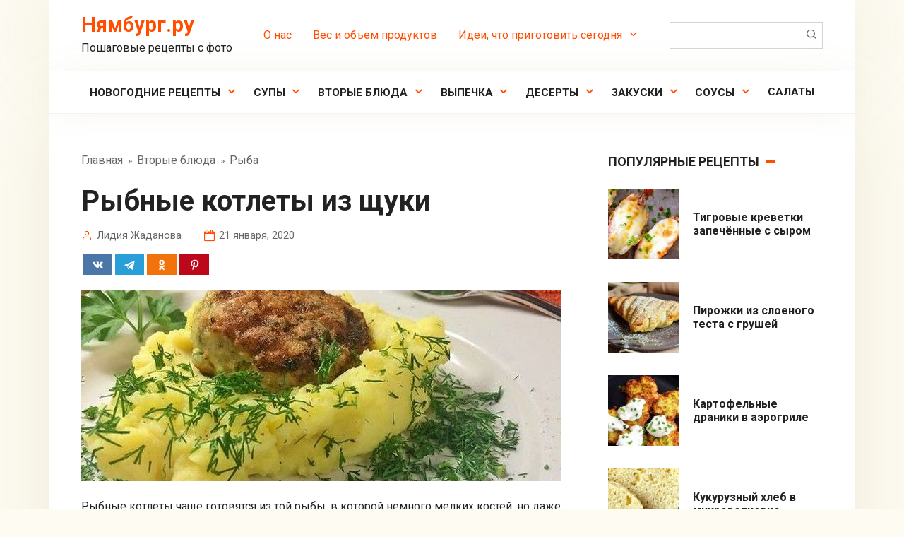

--- FILE ---
content_type: text/html; charset=UTF-8
request_url: https://www.nyamburg.ru/vtorye-blyuda/ryba/retsept-rybnykh-kotlet-iz-shchuki/
body_size: 22868
content:
<!DOCTYPE html>
<html lang="ru-RU" prefix="og: https://ogp.me/ns#">
<head>
    <meta charset="UTF-8">
    <meta name="viewport" content="width=device-width, initial-scale=1">
    <title>Рыбные котлеты из щуки, рецепт с фото пошагово - Нямбург.ру</title>
<meta name="description" content="Рыбные котлеты чаще готовятся из той рыбы, в которой немного мелких костей, но даже если вам попалась костлявая рыбешка вы можете воспользоваться блендером /"/>
<meta name="robots" content="follow, index, max-snippet:-1, max-video-preview:-1, max-image-preview:large"/>
<link rel="canonical" href="https://www.nyamburg.ru/vtorye-blyuda/ryba/retsept-rybnykh-kotlet-iz-shchuki/" />
<meta property="og:locale" content="ru_RU" />
<meta property="og:type" content="article" />
<meta property="og:title" content="Рыбные котлеты из щуки, рецепт с фото пошагово - Нямбург.ру" />
<meta property="og:description" content="Рыбные котлеты чаще готовятся из той рыбы, в которой немного мелких костей, но даже если вам попалась костлявая рыбешка вы можете воспользоваться блендером /" />
<meta property="og:url" content="https://www.nyamburg.ru/vtorye-blyuda/ryba/retsept-rybnykh-kotlet-iz-shchuki/" />
<meta property="og:site_name" content="Нямбург.ру" />
<meta property="article:publisher" content="https://www.facebook.com/nyamburg/" />
<meta property="article:tag" content="Что можно приготовить из рыбы" />
<meta property="article:tag" content="Что приготовить на обед" />
<meta property="article:section" content="Рыба" />
<meta property="og:updated_time" content="2022-08-05T16:40:19+03:00" />
<meta property="og:image" content="https://www.nyamburg.ru/wp-content/uploads/retsept-rybnykh-kotlet-iz-shchuki.jpg" />
<meta property="og:image:secure_url" content="https://www.nyamburg.ru/wp-content/uploads/retsept-rybnykh-kotlet-iz-shchuki.jpg" />
<meta property="og:image:width" content="680" />
<meta property="og:image:height" content="450" />
<meta property="og:image:alt" content="Рецепт рыбных котлет из щуки" />
<meta property="og:image:type" content="image/jpeg" />
<meta name="twitter:card" content="summary_large_image" />
<meta name="twitter:title" content="Рыбные котлеты из щуки, рецепт с фото пошагово - Нямбург.ру" />
<meta name="twitter:description" content="Рыбные котлеты чаще готовятся из той рыбы, в которой немного мелких костей, но даже если вам попалась костлявая рыбешка вы можете воспользоваться блендером /" />
<meta name="twitter:image" content="https://www.nyamburg.ru/wp-content/uploads/retsept-rybnykh-kotlet-iz-shchuki.jpg" />
<style id='wp-img-auto-sizes-contain-inline-css' type='text/css'>
img:is([sizes=auto i],[sizes^="auto," i]){contain-intrinsic-size:3000px 1500px}
/*# sourceURL=wp-img-auto-sizes-contain-inline-css */
</style>
<style id='classic-theme-styles-inline-css' type='text/css'>
/*! This file is auto-generated */
.wp-block-button__link{color:#fff;background-color:#32373c;border-radius:9999px;box-shadow:none;text-decoration:none;padding:calc(.667em + 2px) calc(1.333em + 2px);font-size:1.125em}.wp-block-file__button{background:#32373c;color:#fff;text-decoration:none}
/*# sourceURL=/wp-includes/css/classic-themes.min.css */
</style>
<link rel='stylesheet' id='expert-review-style-css' href='https://www.nyamburg.ru/wp-content/plugins/expert-review/assets/public/css/styles.min.css'  media='all' />
<link rel='stylesheet' id='google-fonts-css' href='https://fonts.googleapis.com/css?family=Roboto%3A400%2C400i%2C700&#038;subset=cyrillic&#038;display=swap'  media='all' />
<link rel='stylesheet' id='cook-it-style-css' href='https://www.nyamburg.ru/wp-content/themes/cook-it/assets/css/style.min.css'  media='all' />
<link rel='stylesheet' id='cook-it-style-child-css' href='https://www.nyamburg.ru/wp-content/themes/cook_it_child/style.css'  media='all' />
<script type="text/javascript" src="https://www.nyamburg.ru/wp-includes/js/jquery/jquery.min.js" id="jquery-core-js"></script>
<style>.pseudo-clearfy-link { color: #008acf; cursor: pointer;}.pseudo-clearfy-link:hover { text-decoration: none;}</style><!-- Yandex.Metrika counter -->
<script type="text/javascript" >
    (function (d, w, c) {
        (w[c] = w[c] || []).push(function() {
            try {
                w.yaCounter56960614 = new Ya.Metrika({
                    id:56960614,
                    clickmap:true,
                    trackLinks:true,
                    accurateTrackBounce:true,
                    webvisor:true
                });
            } catch(e) { }
        });

        var n = d.getElementsByTagName("script")[0],
            x = "https://mc.yandex.ru/metrika/watch.js",
            s = d.createElement("script"),
            f = function () { n.parentNode.insertBefore(s, n); };
        for (var i = 0; i < document.scripts.length; i++) {
            if (document.scripts[i].src === x) { return; }
        }
        s.type = "text/javascript";
        s.async = true;
        s.src = x;

        if (w.opera == "[object Opera]") {
            d.addEventListener("DOMContentLoaded", f, false);
        } else { f(); }
    })(document, window, "yandex_metrika_callbacks");
</script>
<noscript><div><img src="https://mc.yandex.ru/watch/56960614" style="position:absolute; left:-9999px;" alt="" /></div></noscript>
<!-- /Yandex.Metrika counter -->

<!-- Global site tag (gtag.js) - Google Analytics -->
<script async src="https://www.googletagmanager.com/gtag/js?id=UA-155966125-1"></script>
<script>
  window.dataLayer = window.dataLayer || [];
  function gtag(){dataLayer.push(arguments);}
  gtag('js', new Date());

  gtag('config', 'UA-155966125-1');
</script><link rel="preload" href="https://www.nyamburg.ru/wp-content/themes/cook-it/assets/fonts/icomoon.ttf" as="font" crossorigin>		<style type="text/css" id="wp-custom-css">
			li.page_item {
	font-size: 16px;
}
li.cat-item {
	font-size: 16px;
}
.footer-info {
	font-size: 16px;
}
.widget-article__title {
	font-size: 16px;
}
.nutritional-list {
	font-size: 16px;
}
.meta-cooking-time {
	font-size: 16px;
}
.meta-serves {
	font-size: 16px;
}
.content-card--small .content-card__image .entry-category {
  font-size: 16px;
}
.card-slider__category {
	font-size: 18px;
}
.nav-links {
	padding-bottom:10px;
}
.widget-header {
	font-size: 18px;
}
.breadcrumb-item {
	font-size: 16px;
}
.comment-list .comment-time {
	font-size: 14px;
}
.comment-list .comment-author-post {
	font-size: 14px;
}

.content-card--line .content-card__excerpt {
  font-size: 16px;
}

.content-card__excerpt {
  font-size: 16px;
}

.menu-top {
  font-size: 16px;	
}
p.site-description {
  font-size: 16px;
}
.home-text {
  font-size: 16px;
}		</style>
		    <!-- Yandex.RTB -->
<script>window.yaContextCb=window.yaContextCb||[]</script>
<script src="https://yandex.ru/ads/system/context.js" async></script><style id='global-styles-inline-css' type='text/css'>
:root{--wp--preset--aspect-ratio--square: 1;--wp--preset--aspect-ratio--4-3: 4/3;--wp--preset--aspect-ratio--3-4: 3/4;--wp--preset--aspect-ratio--3-2: 3/2;--wp--preset--aspect-ratio--2-3: 2/3;--wp--preset--aspect-ratio--16-9: 16/9;--wp--preset--aspect-ratio--9-16: 9/16;--wp--preset--color--black: #000000;--wp--preset--color--cyan-bluish-gray: #abb8c3;--wp--preset--color--white: #ffffff;--wp--preset--color--pale-pink: #f78da7;--wp--preset--color--vivid-red: #cf2e2e;--wp--preset--color--luminous-vivid-orange: #ff6900;--wp--preset--color--luminous-vivid-amber: #fcb900;--wp--preset--color--light-green-cyan: #7bdcb5;--wp--preset--color--vivid-green-cyan: #00d084;--wp--preset--color--pale-cyan-blue: #8ed1fc;--wp--preset--color--vivid-cyan-blue: #0693e3;--wp--preset--color--vivid-purple: #9b51e0;--wp--preset--gradient--vivid-cyan-blue-to-vivid-purple: linear-gradient(135deg,rgb(6,147,227) 0%,rgb(155,81,224) 100%);--wp--preset--gradient--light-green-cyan-to-vivid-green-cyan: linear-gradient(135deg,rgb(122,220,180) 0%,rgb(0,208,130) 100%);--wp--preset--gradient--luminous-vivid-amber-to-luminous-vivid-orange: linear-gradient(135deg,rgb(252,185,0) 0%,rgb(255,105,0) 100%);--wp--preset--gradient--luminous-vivid-orange-to-vivid-red: linear-gradient(135deg,rgb(255,105,0) 0%,rgb(207,46,46) 100%);--wp--preset--gradient--very-light-gray-to-cyan-bluish-gray: linear-gradient(135deg,rgb(238,238,238) 0%,rgb(169,184,195) 100%);--wp--preset--gradient--cool-to-warm-spectrum: linear-gradient(135deg,rgb(74,234,220) 0%,rgb(151,120,209) 20%,rgb(207,42,186) 40%,rgb(238,44,130) 60%,rgb(251,105,98) 80%,rgb(254,248,76) 100%);--wp--preset--gradient--blush-light-purple: linear-gradient(135deg,rgb(255,206,236) 0%,rgb(152,150,240) 100%);--wp--preset--gradient--blush-bordeaux: linear-gradient(135deg,rgb(254,205,165) 0%,rgb(254,45,45) 50%,rgb(107,0,62) 100%);--wp--preset--gradient--luminous-dusk: linear-gradient(135deg,rgb(255,203,112) 0%,rgb(199,81,192) 50%,rgb(65,88,208) 100%);--wp--preset--gradient--pale-ocean: linear-gradient(135deg,rgb(255,245,203) 0%,rgb(182,227,212) 50%,rgb(51,167,181) 100%);--wp--preset--gradient--electric-grass: linear-gradient(135deg,rgb(202,248,128) 0%,rgb(113,206,126) 100%);--wp--preset--gradient--midnight: linear-gradient(135deg,rgb(2,3,129) 0%,rgb(40,116,252) 100%);--wp--preset--font-size--small: 13px;--wp--preset--font-size--medium: 20px;--wp--preset--font-size--large: 36px;--wp--preset--font-size--x-large: 42px;--wp--preset--spacing--20: 0.44rem;--wp--preset--spacing--30: 0.67rem;--wp--preset--spacing--40: 1rem;--wp--preset--spacing--50: 1.5rem;--wp--preset--spacing--60: 2.25rem;--wp--preset--spacing--70: 3.38rem;--wp--preset--spacing--80: 5.06rem;--wp--preset--shadow--natural: 6px 6px 9px rgba(0, 0, 0, 0.2);--wp--preset--shadow--deep: 12px 12px 50px rgba(0, 0, 0, 0.4);--wp--preset--shadow--sharp: 6px 6px 0px rgba(0, 0, 0, 0.2);--wp--preset--shadow--outlined: 6px 6px 0px -3px rgb(255, 255, 255), 6px 6px rgb(0, 0, 0);--wp--preset--shadow--crisp: 6px 6px 0px rgb(0, 0, 0);}:where(.is-layout-flex){gap: 0.5em;}:where(.is-layout-grid){gap: 0.5em;}body .is-layout-flex{display: flex;}.is-layout-flex{flex-wrap: wrap;align-items: center;}.is-layout-flex > :is(*, div){margin: 0;}body .is-layout-grid{display: grid;}.is-layout-grid > :is(*, div){margin: 0;}:where(.wp-block-columns.is-layout-flex){gap: 2em;}:where(.wp-block-columns.is-layout-grid){gap: 2em;}:where(.wp-block-post-template.is-layout-flex){gap: 1.25em;}:where(.wp-block-post-template.is-layout-grid){gap: 1.25em;}.has-black-color{color: var(--wp--preset--color--black) !important;}.has-cyan-bluish-gray-color{color: var(--wp--preset--color--cyan-bluish-gray) !important;}.has-white-color{color: var(--wp--preset--color--white) !important;}.has-pale-pink-color{color: var(--wp--preset--color--pale-pink) !important;}.has-vivid-red-color{color: var(--wp--preset--color--vivid-red) !important;}.has-luminous-vivid-orange-color{color: var(--wp--preset--color--luminous-vivid-orange) !important;}.has-luminous-vivid-amber-color{color: var(--wp--preset--color--luminous-vivid-amber) !important;}.has-light-green-cyan-color{color: var(--wp--preset--color--light-green-cyan) !important;}.has-vivid-green-cyan-color{color: var(--wp--preset--color--vivid-green-cyan) !important;}.has-pale-cyan-blue-color{color: var(--wp--preset--color--pale-cyan-blue) !important;}.has-vivid-cyan-blue-color{color: var(--wp--preset--color--vivid-cyan-blue) !important;}.has-vivid-purple-color{color: var(--wp--preset--color--vivid-purple) !important;}.has-black-background-color{background-color: var(--wp--preset--color--black) !important;}.has-cyan-bluish-gray-background-color{background-color: var(--wp--preset--color--cyan-bluish-gray) !important;}.has-white-background-color{background-color: var(--wp--preset--color--white) !important;}.has-pale-pink-background-color{background-color: var(--wp--preset--color--pale-pink) !important;}.has-vivid-red-background-color{background-color: var(--wp--preset--color--vivid-red) !important;}.has-luminous-vivid-orange-background-color{background-color: var(--wp--preset--color--luminous-vivid-orange) !important;}.has-luminous-vivid-amber-background-color{background-color: var(--wp--preset--color--luminous-vivid-amber) !important;}.has-light-green-cyan-background-color{background-color: var(--wp--preset--color--light-green-cyan) !important;}.has-vivid-green-cyan-background-color{background-color: var(--wp--preset--color--vivid-green-cyan) !important;}.has-pale-cyan-blue-background-color{background-color: var(--wp--preset--color--pale-cyan-blue) !important;}.has-vivid-cyan-blue-background-color{background-color: var(--wp--preset--color--vivid-cyan-blue) !important;}.has-vivid-purple-background-color{background-color: var(--wp--preset--color--vivid-purple) !important;}.has-black-border-color{border-color: var(--wp--preset--color--black) !important;}.has-cyan-bluish-gray-border-color{border-color: var(--wp--preset--color--cyan-bluish-gray) !important;}.has-white-border-color{border-color: var(--wp--preset--color--white) !important;}.has-pale-pink-border-color{border-color: var(--wp--preset--color--pale-pink) !important;}.has-vivid-red-border-color{border-color: var(--wp--preset--color--vivid-red) !important;}.has-luminous-vivid-orange-border-color{border-color: var(--wp--preset--color--luminous-vivid-orange) !important;}.has-luminous-vivid-amber-border-color{border-color: var(--wp--preset--color--luminous-vivid-amber) !important;}.has-light-green-cyan-border-color{border-color: var(--wp--preset--color--light-green-cyan) !important;}.has-vivid-green-cyan-border-color{border-color: var(--wp--preset--color--vivid-green-cyan) !important;}.has-pale-cyan-blue-border-color{border-color: var(--wp--preset--color--pale-cyan-blue) !important;}.has-vivid-cyan-blue-border-color{border-color: var(--wp--preset--color--vivid-cyan-blue) !important;}.has-vivid-purple-border-color{border-color: var(--wp--preset--color--vivid-purple) !important;}.has-vivid-cyan-blue-to-vivid-purple-gradient-background{background: var(--wp--preset--gradient--vivid-cyan-blue-to-vivid-purple) !important;}.has-light-green-cyan-to-vivid-green-cyan-gradient-background{background: var(--wp--preset--gradient--light-green-cyan-to-vivid-green-cyan) !important;}.has-luminous-vivid-amber-to-luminous-vivid-orange-gradient-background{background: var(--wp--preset--gradient--luminous-vivid-amber-to-luminous-vivid-orange) !important;}.has-luminous-vivid-orange-to-vivid-red-gradient-background{background: var(--wp--preset--gradient--luminous-vivid-orange-to-vivid-red) !important;}.has-very-light-gray-to-cyan-bluish-gray-gradient-background{background: var(--wp--preset--gradient--very-light-gray-to-cyan-bluish-gray) !important;}.has-cool-to-warm-spectrum-gradient-background{background: var(--wp--preset--gradient--cool-to-warm-spectrum) !important;}.has-blush-light-purple-gradient-background{background: var(--wp--preset--gradient--blush-light-purple) !important;}.has-blush-bordeaux-gradient-background{background: var(--wp--preset--gradient--blush-bordeaux) !important;}.has-luminous-dusk-gradient-background{background: var(--wp--preset--gradient--luminous-dusk) !important;}.has-pale-ocean-gradient-background{background: var(--wp--preset--gradient--pale-ocean) !important;}.has-electric-grass-gradient-background{background: var(--wp--preset--gradient--electric-grass) !important;}.has-midnight-gradient-background{background: var(--wp--preset--gradient--midnight) !important;}.has-small-font-size{font-size: var(--wp--preset--font-size--small) !important;}.has-medium-font-size{font-size: var(--wp--preset--font-size--medium) !important;}.has-large-font-size{font-size: var(--wp--preset--font-size--large) !important;}.has-x-large-font-size{font-size: var(--wp--preset--font-size--x-large) !important;}
/*# sourceURL=global-styles-inline-css */
</style>
</head>

<body class="wp-singular post-template-default single single-post postid-908 single-format-standard wp-theme-cook-it wp-child-theme-cook_it_child sidebar-right">



<div id="page" class="site">
	<a class="skip-link screen-reader-text" href="#main"><!--noindex-->Перейти к контенту<!--/noindex--></a>

    

<header id="masthead" class="site-header fixed" itemscope itemtype="http://schema.org/WPHeader">
    <div class="site-header-inner full">

        
<div class="site-branding">

    <div class="site-branding__body"><div class="site-title"><a href="https://www.nyamburg.ru/">Нямбург.ру</a></div><p class="site-description">Пошаговые рецепты с фото</p></div>
</div>
        

        
        
        <div class="menu-%d0%b2-%d1%88%d0%b0%d0%bf%d0%ba%d0%b5-container"><ul id="top-menu" class="menu-top"><li id="menu-item-5528" class="menu-item menu-item-type-post_type menu-item-object-page menu-item-5528"><a href="https://www.nyamburg.ru/about/">О нас</a></li>
<li id="menu-item-11455" class="menu-item menu-item-type-post_type menu-item-object-page menu-item-11455"><a href="https://www.nyamburg.ru/ves-i-obyem-produktov/">Вес и объем продуктов</a></li>
<li id="menu-item-16045" class="menu-item menu-item-type-custom menu-item-object-custom menu-item-has-children menu-item-16045"><a href="https://www.nyamburg.ru/sitemap/">Идеи, что приготовить сегодня</a>
<ul class="sub-menu">
	<li id="menu-item-16047" class="menu-item menu-item-type-custom menu-item-object-custom menu-item-16047"><a href="https://www.nyamburg.ru/tag/chto-prigotovit-na-zavtrak/">Рецепты на завтрак</a></li>
	<li id="menu-item-16048" class="menu-item menu-item-type-custom menu-item-object-custom menu-item-16048"><a href="https://www.nyamburg.ru/tag/chto-prigotovit-na-obed/">Рецепты на обед</a></li>
	<li id="menu-item-16046" class="menu-item menu-item-type-custom menu-item-object-custom menu-item-16046"><a href="https://www.nyamburg.ru/tag/chto-prigotovit-na-uzhin/">Рецепты на ужин</a></li>
	<li id="menu-item-16043" class="menu-item menu-item-type-custom menu-item-object-custom menu-item-16043"><a href="https://www.nyamburg.ru/tag/chto-sladkogo-prigotovit/">Сладкие рецепты</a></li>
	<li id="menu-item-16050" class="menu-item menu-item-type-custom menu-item-object-custom menu-item-16050"><a href="https://www.nyamburg.ru/tag/chto-prigotovit-na-den-rozhdeniya/">Рецепты на день рождения</a></li>
	<li id="menu-item-16049" class="menu-item menu-item-type-custom menu-item-object-custom menu-item-16049"><a href="https://www.nyamburg.ru/tag/chto-prigotovit-na-skovorode/">Рецепты для сковороды</a></li>
	<li id="menu-item-16053" class="menu-item menu-item-type-custom menu-item-object-custom menu-item-16053"><a href="https://www.nyamburg.ru/tag/chto-prigotovit-v-dukhovke/">Рецепты для духовки</a></li>
	<li id="menu-item-16051" class="menu-item menu-item-type-custom menu-item-object-custom menu-item-16051"><a href="https://www.nyamburg.ru/tag/chto-prigotovit-v-mikrovolnovke/">Рецепты для микроволновки</a></li>
	<li id="menu-item-16055" class="menu-item menu-item-type-custom menu-item-object-custom menu-item-16055"><a href="https://www.nyamburg.ru/tag/chto-mozhno-prigotovit-iz-kuritsy/">Рецепты из курицы</a></li>
	<li id="menu-item-16054" class="menu-item menu-item-type-custom menu-item-object-custom menu-item-16054"><a href="https://www.nyamburg.ru/tag/chto-prigotovit-iz-farsha/">Рецепты из фарша?</a></li>
	<li id="menu-item-16056" class="menu-item menu-item-type-custom menu-item-object-custom menu-item-16056"><a href="https://www.nyamburg.ru/tag/chto-mozhno-prigotovit-iz-kapusty/">Рецепты из капусты</a></li>
	<li id="menu-item-16058" class="menu-item menu-item-type-custom menu-item-object-custom menu-item-16058"><a href="https://www.nyamburg.ru/tag/chto-mozhno-prigotovit-iz-tvoroga/">Рецепты из творога</a></li>
	<li id="menu-item-16059" class="menu-item menu-item-type-custom menu-item-object-custom menu-item-16059"><a href="https://www.nyamburg.ru/tag/chto-mozhno-prigotovit-iz-yaits/">Рецепты из яиц</a></li>
	<li id="menu-item-16060" class="menu-item menu-item-type-custom menu-item-object-custom menu-item-16060"><a href="https://www.nyamburg.ru/tag/chto-mozhno-prigotovit-iz-testa/">Рецепты из теста</a></li>
</ul>
</li>
</ul></div>
        
        <div class="humburger js-humburger">
            <span></span>
            <span></span>
            <span></span>
        </div>

                    <div class="header-search">
<form role="search" method="get" id="searchform_9853" action="https://www.nyamburg.ru/" class="search-form">
    <label class="screen-reader-text" for="s_9853"><!--noindex-->Поиск: <!--/noindex--></label>
    <input type="text" value="" name="s" id="s_9853" class="search-form__text">
    <button type="submit" id="searchsubmit_9853" class="search-form__submit"></button>
</form></div>
            </div><!--.site-header-inner-->
</header><!--.site-header-->



    
    
    <nav id="site-navigation" class="site-navigation fixed" itemscope itemtype="http://schema.org/SiteNavigationElement">
        <div class="site-navigation-inner full">
            <div class="menu-%d0%b3%d0%bb%d0%b0%d0%b2%d0%bd%d0%be%d0%b5-%d0%bc%d0%b5%d0%bd%d1%8e-container"><ul id="header_menu" class="b-menu"><li id="menu-item-20438" class="menu-item menu-item-type-taxonomy menu-item-object-category menu-item-has-children menu-item-20438"><a href="https://www.nyamburg.ru/category/novogodniye-retsepty/">Новогодние рецепты</a>
<ul class="sub-menu">
	<li id="menu-item-20435" class="menu-item menu-item-type-taxonomy menu-item-object-category menu-item-20435"><a href="https://www.nyamburg.ru/category/salaty/olivye/">Оливье</a></li>
	<li id="menu-item-20434" class="menu-item menu-item-type-taxonomy menu-item-object-category menu-item-20434"><a href="https://www.nyamburg.ru/category/salaty/seld-pod-shuboy/">Сельдь под шубой</a></li>
	<li id="menu-item-20436" class="menu-item menu-item-type-taxonomy menu-item-object-category menu-item-20436"><a href="https://www.nyamburg.ru/category/salaty/mimoza/">Мимоза</a></li>
	<li id="menu-item-20437" class="menu-item menu-item-type-taxonomy menu-item-object-category menu-item-20437"><a href="https://www.nyamburg.ru/category/salaty/krabovyy-salat/">Крабовый</a></li>
	<li id="menu-item-20439" class="menu-item menu-item-type-taxonomy menu-item-object-category menu-item-20439"><a href="https://www.nyamburg.ru/category/salaty/grecheskiy-salat/">Греческий</a></li>
	<li id="menu-item-20440" class="menu-item menu-item-type-taxonomy menu-item-object-category menu-item-20440"><a href="https://www.nyamburg.ru/category/salaty/salaty-na-novyy-god/">На Новый Год</a></li>
</ul>
</li>
<li id="menu-item-5509" class="menu-item menu-item-type-taxonomy menu-item-object-category menu-item-has-children menu-item-5509"><a href="https://www.nyamburg.ru/category/supy/">Супы</a>
<ul class="sub-menu">
	<li id="menu-item-16075" class="menu-item menu-item-type-taxonomy menu-item-object-category menu-item-16075"><a href="https://www.nyamburg.ru/category/supy/borshch/">Борщ</a></li>
	<li id="menu-item-16076" class="menu-item menu-item-type-taxonomy menu-item-object-category menu-item-16076"><a href="https://www.nyamburg.ru/category/supy/kurinyy-sup/">Куриный суп</a></li>
	<li id="menu-item-16074" class="menu-item menu-item-type-taxonomy menu-item-object-category menu-item-16074"><a href="https://www.nyamburg.ru/category/supy/supy-pyure/">Супы-пюре</a></li>
</ul>
</li>
<li id="menu-item-5497" class="menu-item menu-item-type-taxonomy menu-item-object-category current-post-ancestor current-menu-parent current-post-parent menu-item-has-children menu-item-5497"><a href="https://www.nyamburg.ru/category/vtorye-blyuda/">Вторые блюда</a>
<ul class="sub-menu">
	<li id="menu-item-5498" class="menu-item menu-item-type-taxonomy menu-item-object-category menu-item-5498"><a href="https://www.nyamburg.ru/category/vtorye-blyuda/moreprodukty/">Морепродукты</a></li>
	<li id="menu-item-5499" class="menu-item menu-item-type-taxonomy menu-item-object-category current-post-ancestor menu-item-5499"><a href="https://www.nyamburg.ru/category/vtorye-blyuda/myaso/">Мясо</a></li>
	<li id="menu-item-5500" class="menu-item menu-item-type-taxonomy menu-item-object-category menu-item-5500"><a href="https://www.nyamburg.ru/category/vtorye-blyuda/ptitsa/">Птица</a></li>
	<li id="menu-item-5501" class="menu-item menu-item-type-taxonomy menu-item-object-category current-post-ancestor current-menu-parent current-post-parent menu-item-5501"><a href="https://www.nyamburg.ru/category/vtorye-blyuda/ryba/">Рыба</a></li>
	<li id="menu-item-16086" class="menu-item menu-item-type-taxonomy menu-item-object-category menu-item-16086"><a href="https://www.nyamburg.ru/category/vtorye-blyuda/blyuda-iz-ovoshchey/">Блюда из овощей</a></li>
	<li id="menu-item-16579" class="menu-item menu-item-type-taxonomy menu-item-object-category menu-item-16579"><a href="https://www.nyamburg.ru/category/vtorye-blyuda/zapekanki/">Запеканки</a></li>
	<li id="menu-item-16093" class="menu-item menu-item-type-taxonomy menu-item-object-category menu-item-16093"><a href="https://www.nyamburg.ru/category/vtorye-blyuda/blyuda-iz-ovoshchey/kartoshka-fri/">Картошка фри</a></li>
	<li id="menu-item-16094" class="menu-item menu-item-type-taxonomy menu-item-object-category menu-item-16094"><a href="https://www.nyamburg.ru/category/vtorye-blyuda/blyuda-iz-ovoshchey/tushenaya-kapusta/">Тушеная капуста</a></li>
</ul>
</li>
<li id="menu-item-5502" class="menu-item menu-item-type-taxonomy menu-item-object-category menu-item-has-children menu-item-5502"><a href="https://www.nyamburg.ru/category/vypechka/">Выпечка</a>
<ul class="sub-menu">
	<li id="menu-item-16079" class="menu-item menu-item-type-taxonomy menu-item-object-category menu-item-16079"><a href="https://www.nyamburg.ru/category/vypechka/manniki/">Манники</a></li>
	<li id="menu-item-16081" class="menu-item menu-item-type-taxonomy menu-item-object-category menu-item-16081"><a href="https://www.nyamburg.ru/category/vypechka/pirogi/">Пироги</a></li>
	<li id="menu-item-16080" class="menu-item menu-item-type-taxonomy menu-item-object-category menu-item-16080"><a href="https://www.nyamburg.ru/category/vypechka/pechenye/">Печенье</a></li>
	<li id="menu-item-16082" class="menu-item menu-item-type-taxonomy menu-item-object-category menu-item-16082"><a href="https://www.nyamburg.ru/category/vypechka/chizkeyki/">Чизкейки</a></li>
	<li id="menu-item-16085" class="menu-item menu-item-type-taxonomy menu-item-object-category menu-item-16085"><a href="https://www.nyamburg.ru/category/vypechka/torty/">Торты</a></li>
	<li id="menu-item-16083" class="menu-item menu-item-type-taxonomy menu-item-object-category menu-item-16083"><a href="https://www.nyamburg.ru/category/vypechka/shtrudeli/">Штрудели</a></li>
	<li id="menu-item-16078" class="menu-item menu-item-type-taxonomy menu-item-object-category menu-item-16078"><a href="https://www.nyamburg.ru/category/vypechka/keksy/">Кексы</a></li>
	<li id="menu-item-16077" class="menu-item menu-item-type-taxonomy menu-item-object-category menu-item-16077"><a href="https://www.nyamburg.ru/category/vypechka/vafli/">Вафли</a></li>
	<li id="menu-item-16084" class="menu-item menu-item-type-taxonomy menu-item-object-category menu-item-16084"><a href="https://www.nyamburg.ru/category/vypechka/pitstsa/">Пицца</a></li>
</ul>
</li>
<li id="menu-item-5503" class="menu-item menu-item-type-taxonomy menu-item-object-category menu-item-has-children menu-item-5503"><a href="https://www.nyamburg.ru/category/deserty/">Десерты</a>
<ul class="sub-menu">
	<li id="menu-item-16087" class="menu-item menu-item-type-taxonomy menu-item-object-category menu-item-16087"><a href="https://www.nyamburg.ru/category/deserty/varenye/">Варенье</a></li>
	<li id="menu-item-16088" class="menu-item menu-item-type-taxonomy menu-item-object-category menu-item-16088"><a href="https://www.nyamburg.ru/category/deserty/dzhemy/">Джемы</a></li>
	<li id="menu-item-16089" class="menu-item menu-item-type-taxonomy menu-item-object-category menu-item-16089"><a href="https://www.nyamburg.ru/category/deserty/zhele/">Желе</a></li>
	<li id="menu-item-16090" class="menu-item menu-item-type-taxonomy menu-item-object-category menu-item-16090"><a href="https://www.nyamburg.ru/category/deserty/morozhenoye/">Мороженое</a></li>
	<li id="menu-item-16091" class="menu-item menu-item-type-taxonomy menu-item-object-category menu-item-16091"><a href="https://www.nyamburg.ru/category/deserty/torty-bez-vypechki/">Торты без выпечки</a></li>
</ul>
</li>
<li id="menu-item-5505" class="menu-item menu-item-type-taxonomy menu-item-object-category menu-item-has-children menu-item-5505"><a href="https://www.nyamburg.ru/category/zakuski/">Закуски</a>
<ul class="sub-menu">
	<li id="menu-item-16070" class="menu-item menu-item-type-taxonomy menu-item-object-category menu-item-16070"><a href="https://www.nyamburg.ru/category/zakuski/zakuski-iz-krevetok/">Из креветок</a></li>
	<li id="menu-item-16071" class="menu-item menu-item-type-taxonomy menu-item-object-category menu-item-16071"><a href="https://www.nyamburg.ru/category/zakuski/zakuski-iz-kuritsy/">Из курицы</a></li>
	<li id="menu-item-16072" class="menu-item menu-item-type-taxonomy menu-item-object-category menu-item-16072"><a href="https://www.nyamburg.ru/category/zakuski/zakuski-iz-ryby/">Из рыбы</a></li>
	<li id="menu-item-16073" class="menu-item menu-item-type-taxonomy menu-item-object-category menu-item-16073"><a href="https://www.nyamburg.ru/category/zakuski/myasnyye-zakuski/">Мясные</a></li>
	<li id="menu-item-16092" class="menu-item menu-item-type-taxonomy menu-item-object-category menu-item-16092"><a href="https://www.nyamburg.ru/category/zakuski/ovoshchnyye-zakuski/">Овощные</a></li>
</ul>
</li>
<li id="menu-item-5508" class="menu-item menu-item-type-taxonomy menu-item-object-category menu-item-has-children menu-item-5508"><a href="https://www.nyamburg.ru/category/sousy/">Соусы</a>
<ul class="sub-menu">
	<li id="menu-item-16067" class="menu-item menu-item-type-taxonomy menu-item-object-category menu-item-16067"><a href="https://www.nyamburg.ru/category/sousy/ketchup/">Кетчуп домашний</a></li>
	<li id="menu-item-16068" class="menu-item menu-item-type-taxonomy menu-item-object-category menu-item-16068"><a href="https://www.nyamburg.ru/category/sousy/pesto/">Песто</a></li>
	<li id="menu-item-16069" class="menu-item menu-item-type-taxonomy menu-item-object-category menu-item-16069"><a href="https://www.nyamburg.ru/category/sousy/sousy-dlya-shaurmy/">Соусы для шаурмы</a></li>
</ul>
</li>
<li id="menu-item-5507" class="menu-item menu-item-type-taxonomy menu-item-object-category menu-item-5507"><a href="https://www.nyamburg.ru/category/salaty/">Салаты</a></li>
</ul></div>        </div>
    </nav><!-- #site-navigation -->

    

    
    
	<div id="content" class="site-content container">

        <div class="b-r b-r--before_site_content"><!-- Yandex.RTB R-A-1623699-8 -->
<div id="yandex_rtb_R-A-1623699-8"></div>
<script>window.yaContextCb.push(()=>{
  Ya.Context.AdvManager.render({
    renderTo: 'yandex_rtb_R-A-1623699-8',
    blockId: 'R-A-1623699-8'
  })
})</script></div>
        <div class="site-content-inner">


    
    <div id="primary" class="content-area" itemscope itemtype="http://schema.org/Recipe">
        <main id="main" class="site-main">

            
            <div class="breadcrumb" itemscope itemtype="http://schema.org/BreadcrumbList"><span class="breadcrumb-item" itemprop="itemListElement" itemscope itemtype="http://schema.org/ListItem"><a href="https://www.nyamburg.ru/" itemprop="item"><span itemprop="name">Главная</span></a><meta itemprop="position" content="0"></span> <span class="breadcrumb-separator">»</span> <span class="breadcrumb-item" itemprop="itemListElement" itemscope itemtype="http://schema.org/ListItem"><a href="https://www.nyamburg.ru/category/vtorye-blyuda/" itemprop="item"><span itemprop="name">Вторые блюда</span></a><meta itemprop="position" content="1"></span> <span class="breadcrumb-separator">»</span> <span class="breadcrumb-item" itemprop="itemListElement" itemscope itemtype="http://schema.org/ListItem"><a href="https://www.nyamburg.ru/category/vtorye-blyuda/ryba/" itemprop="item"><span itemprop="name">Рыба</span></a><meta itemprop="position" content="2"></span></div>
            
<article id="post-908" class="article-post post-908 post type-post status-publish format-standard has-post-thumbnail  category-ryba category-vtorye-blyuda category-kotlety tag-chto-mozhno-prigotovit-iz-ryby tag-chto-prigotovit-na-obed ingredients-yaytso-kurinoye ingredients-pechen-treski ingredients-luk-repchatyy ingredients-perets-chornyy-molotyy">

                    <h1 class="entry-title" itemprop="name">Рыбные котлеты из щуки</h1>
            

    
                    <div class="entry-meta">
                <span class="meta-author"><span>Лидия Жаданова</span></span><span class="meta-date"><time datetime="2020-01-21">21 января, 2020</time></span>            </div>
        
                    <div class="social-buttons"><span class="social-button social-button--vkontakte" data-social="vkontakte" data-image="https://www.nyamburg.ru/wp-content/uploads/retsept-rybnykh-kotlet-iz-shchuki.jpg"></span><span class="social-button social-button--telegram" data-social="telegram"></span><span class="social-button social-button--odnoklassniki" data-social="odnoklassniki"></span><span class="social-button social-button--pinterest" data-social="pinterest" data-url="https://www.nyamburg.ru/vtorye-blyuda/ryba/retsept-rybnykh-kotlet-iz-shchuki/" data-title="Рыбные котлеты из щуки" data-description="Рыбные котлеты чаще готовятся из той рыбы, в которой немного мелких костей, но даже если вам попалась костлявая рыбешка вы можете воспользоваться блендером / миксером, чтобы измельчить рыбное..." data-image="https://www.nyamburg.ru/wp-content/uploads/retsept-rybnykh-kotlet-iz-shchuki.jpg"></span></div>        
                    <div class="entry-image">
                <img width="680" height="270" src="https://www.nyamburg.ru/wp-content/uploads/retsept-rybnykh-kotlet-iz-shchuki-680x270.jpg" class="attachment-thumb-big size-thumb-big wp-post-image" alt="Рецепт рыбных котлет из щуки" itemprop="image" decoding="async" fetchpriority="high" />            </div>

            
        
    

    

    <div class="entry-content">
        <p>Рыбные котлеты чаще готовятся из той рыбы, в которой немного мелких костей, но даже если вам попалась костлявая рыбешка вы можете воспользоваться блендером / миксером, чтобы измельчить рыбное филе вместе с косточками. Рыбные котлеты из щуки я готовлю не часто, обычно это происходит когда муж приносит с рыбалки несколько щук. В этом рецепте я делаю котлеты из щуки с добавлением печени трески и яиц.</p><div class="b-r b-r--after_p_1"><!-- Yandex.RTB R-A-1623699-1 -->
<div id="yandex_rtb_R-A-1623699-1"></div>
<script>window.yaContextCb.push(()=>{
  Ya.Context.AdvManager.render({
    renderTo: 'yandex_rtb_R-A-1623699-1',
    blockId: 'R-A-1623699-1'
  })
})</script></div>
<div class="recipe-info">
<div class="ingredients-header">
<div class="ingredients-header__title">Ингредиенты</div>
<div class="ingredients-header__serves">Порции: <span class="ingredients-serves ingredients-serves--minus js-ingredients-serves-minus">–</span><input type="number" min="1" max="100" step="1" class="js-ingredients-serves" value="8" data-serves="8"><span class="ingredients-serves ingredients-serves--plus js-ingredients-serves-plus">+</span><span itemprop="recipeYield" style="display: none;">8</span></div>
</div>
<div class="ingredients js-ingredients">
<ul class="ingredients-list">
<li itemprop="recipeIngredient"><span class="ingredients__name">Щука</span> <span class="ingredients__count"><span class="js-ingredient-count" data-count="750">750</span>&nbsp;грамм</span></li>
<li itemprop="recipeIngredient"><span class="ingredients__name"><a href="https://www.nyamburg.ru/ingredients/luk-repchatyy/">Лук репчатый</a></span> <span class="ingredients__count"><span class="js-ingredient-count" data-count="2">2</span>&nbsp;шт</span></li>
<li itemprop="recipeIngredient"><span class="ingredients__name">Петрушка</span> <span class="ingredients__count"><span class="js-ingredient-count" data-count="5">5</span>&nbsp;веточек</span></li>
<li itemprop="recipeIngredient"><span class="ingredients__name"><a href="https://www.nyamburg.ru/ingredients/yaytso-kurinoye/">Яйцо куриное</a></span> <span class="ingredients__count"><span class="js-ingredient-count" data-count="2">2</span>&nbsp;шт</span></li>
<li itemprop="recipeIngredient"><span class="ingredients__name">Масло</span> <span class="ingredients__count"><span class="js-ingredient-count" data-count="50">50</span>&nbsp;грамм</span></li>
<li itemprop="recipeIngredient"><span class="ingredients__name">Мука</span> <span class="ingredients__count"><span class="js-ingredient-count" data-count="5">5</span>&nbsp;ст. ложек</span></li>
<li itemprop="recipeIngredient"><span class="ingredients__name"><a href="https://www.nyamburg.ru/ingredients/pechen-treski/">Печень трески</a></span> <span class="ingredients__count"><span class="js-ingredient-count" data-count="230">230</span>&nbsp;грамм</span></li>
<li itemprop="recipeIngredient"><span class="ingredients__name">Соль</span> по вкусу</span></li>
<li itemprop="recipeIngredient"><span class="ingredients__name"><a href="https://www.nyamburg.ru/ingredients/perets-chornyy-molotyy/">Перец чёрный молотый</a></span> по вкусу</span></li>
</ul>
</div>
<div class="nutritional" itemprop="nutrition" itemscope itemtype="http://schema.org/NutritionInformation">
<div class="nutritional__header">На порцию</div>
<div class="nutritional-list"><span>Калории:</span> <span itemprop="calories"><span class="strong">382</span> ккал</span></div>
<div class="nutritional-list"><span>Белки:</span> <span itemprop="proteinContent"><span class="strong">22</span> г</span></div>
<div class="nutritional-list"><span>Жиры:</span> <span itemprop="fatContent"><span class="strong">26</span> г</span></div>
<div class="nutritional-list"><span>Углеводы:</span> <span itemprop="carbohydrateContent"><span class="strong">14</span> г</span></div>
</div>
</div>
<div class="steps-header">
<div class="steps-header__title">Шаги</div>
<div class="steps-header__meta"><span class="meta-cooking-time"><span itemprop="totalTime" content="PT80M">1&nbsp;час.&nbsp;20&nbsp;мин.</span></span><span class="meta-print js-print">Печать</span></div>
</div>
<ul class="recipe-steps">
<li itemprop="recipeInstructions">
<div class="recipe-steps__photo"><a href="https://www.nyamburg.ru/wp-content/uploads/retsept-rybnykh-kotlet-iz-shchuki-02.jpg" data-title="Перед началом приготовления рыбных котлет из щуки необходимо подготовить все ингредиенты.  Основными компонентами является свежая щука, печень трески из баночки (я брала, где вес нетто был 230 грамм), яйца, сливочное масло, лук, да свежая зелень." data-photo-group="steps"><img decoding="async" src="https://www.nyamburg.ru/wp-content/uploads/retsept-rybnykh-kotlet-iz-shchuki-02-330x200.jpg" itemprop="image" alt="Перед началом приготовления рыбных котлет из щуки необходимо подготовить все ингредиенты. Основными компонентами является свежая щука, печень трески из баночки (я брала, где вес нетто был 230 грамм), яйца, сливочное масло, лук, да свежая зелень."></a></div>
<div class="recipe-steps__text">Перед началом приготовления рыбных котлет из щуки необходимо подготовить все ингредиенты.  Основными компонентами является свежая щука, печень трески из баночки (я брала, где вес нетто был 230 грамм), яйца, сливочное масло, лук, да свежая зелень.</div>
</li>
<li itemprop="recipeInstructions">
<div class="recipe-steps__photo"><a href="https://www.nyamburg.ru/wp-content/uploads/retsept-rybnykh-kotlet-iz-shchuki-03.jpg" data-title="Потом щуку очистить, промыть, удалить голову и разделать на чистое филе - без кожи и реберных костей, рыбную мякоть нарезать на полоски, а потом на кусочки." data-photo-group="steps"><img decoding="async" src="https://www.nyamburg.ru/wp-content/uploads/retsept-rybnykh-kotlet-iz-shchuki-03-330x200.jpg" itemprop="image" alt="Потом щуку очистить, промыть, удалить голову и разделать на чистое филе — без кожи и реберных костей, рыбную мякоть нарезать на полоски, а потом на кусочки."></a></div>
<div class="recipe-steps__text">Потом щуку очистить, промыть, удалить голову и разделать на чистое филе &#8212; без кожи и реберных костей, рыбную мякоть нарезать на полоски, а потом на кусочки.</div>
</li>
<li itemprop="recipeInstructions">
<div class="recipe-steps__photo"><a href="https://www.nyamburg.ru/wp-content/uploads/retsept-rybnykh-kotlet-iz-shchuki-4.jpg" data-title="Репчатый лук очистить, промыть, мелко нашинковать и спассеровать на сливочном масле. Доводить до поджаристого колера не нужно. Тут, важно, чтобы он притомился." data-photo-group="steps"><img decoding="async" src="https://www.nyamburg.ru/wp-content/uploads/retsept-rybnykh-kotlet-iz-shchuki-4-330x200.jpg" itemprop="image" alt="Репчатый лук очистить, промыть, мелко нашинковать и спассеровать на сливочном масле. Доводить до поджаристого колера не нужно. Тут, важно, чтобы он притомился."></a></div>
<div class="recipe-steps__text">Репчатый лук очистить, промыть, мелко нашинковать и спассеровать на сливочном масле. Доводить до поджаристого колера не нужно. Тут, важно, чтобы он притомился.</div>
</li>
<li itemprop="recipeInstructions">
<div class="recipe-steps__photo"><a href="https://www.nyamburg.ru/wp-content/uploads/retsept-rybnykh-kotlet-iz-shchuki-05.jpg" data-title="Тут же сразу в рыбную массу нарубить зеленушку." data-photo-group="steps"><img decoding="async" src="https://www.nyamburg.ru/wp-content/uploads/retsept-rybnykh-kotlet-iz-shchuki-05-330x200.jpg" itemprop="image" alt="Тут же сразу в рыбную массу нарубить зеленушку."></a></div>
<div class="recipe-steps__text">Тут же сразу в рыбную массу нарубить зеленушку.</div>
</li>
<li itemprop="recipeInstructions">
<div class="recipe-steps__photo"><a href="https://www.nyamburg.ru/wp-content/uploads/retsept-rybnykh-kotlet-iz-shchuki-06.jpg" data-title="Все подготовленные ингредиенты соединить." data-photo-group="steps"><img decoding="async" src="https://www.nyamburg.ru/wp-content/uploads/retsept-rybnykh-kotlet-iz-shchuki-06-330x200.jpg" itemprop="image" alt="Все подготовленные ингредиенты соединить."></a></div>
<div class="recipe-steps__text">Все подготовленные ингредиенты соединить.</div>
</li>
<li itemprop="recipeInstructions">
<div class="recipe-steps__photo"><a href="https://www.nyamburg.ru/wp-content/uploads/retsept-rybnykh-kotlet-iz-shchuki-07.jpg" data-title="Извлечь плотную часть консервы печени трески. Выложить на тарелочку и поставить в холодильник, чтобы кусочки печени немного застыли." data-photo-group="steps"><img decoding="async" src="https://www.nyamburg.ru/wp-content/uploads/retsept-rybnykh-kotlet-iz-shchuki-07-330x200.jpg" itemprop="image" alt="Извлечь плотную часть консервы печени трески. Выложить на тарелочку и поставить в холодильник, чтобы кусочки печени немного застыли."></a></div>
<div class="recipe-steps__text">Извлечь плотную часть консервы печени трески. Выложить на тарелочку и поставить в холодильник, чтобы кусочки печени немного застыли.</div>
</li>
<li itemprop="recipeInstructions">
<div class="recipe-steps__photo"><a href="https://www.nyamburg.ru/wp-content/uploads/retsept-rybnykh-kotlet-iz-shchuki-08.jpg" data-title="Кусочки печени трески измельчить и прибавить ко всей рыбной котлетной массе и все эффектно перемешать." data-photo-group="steps"><img decoding="async" src="https://www.nyamburg.ru/wp-content/uploads/retsept-rybnykh-kotlet-iz-shchuki-08-330x200.jpg" itemprop="image" alt="Кусочки печени трески измельчить и прибавить ко всей рыбной котлетной массе и все эффектно перемешать."></a></div>
<div class="recipe-steps__text">Кусочки печени трески измельчить и прибавить ко всей рыбной котлетной массе и все эффектно перемешать.</div>
</li>
<li itemprop="recipeInstructions">
<div class="recipe-steps__photo"><a href="https://www.nyamburg.ru/wp-content/uploads/retsept-rybnykh-kotlet-iz-shchuki-10.jpg" data-title="Теперь белки отделить от желтков и взбить на миксере с добавлением соли до устойчивых пиков. Яйца предварительно охладить." data-photo-group="steps"><img decoding="async" src="https://www.nyamburg.ru/wp-content/uploads/retsept-rybnykh-kotlet-iz-shchuki-10-330x200.jpg" itemprop="image" alt="Теперь белки отделить от желтков и взбить на миксере с добавлением соли до устойчивых пиков. Яйца предварительно охладить."></a></div>
<div class="recipe-steps__text">Теперь белки отделить от желтков и взбить на миксере с добавлением соли до устойчивых пиков. Яйца предварительно охладить.</div>
</li>
<li itemprop="recipeInstructions">
<div class="recipe-steps__photo"><a href="https://www.nyamburg.ru/wp-content/uploads/retsept-rybnykh-kotlet-iz-shchuki-12.jpg" data-title="Осталось взбитые белки ввести в рыбную массу, хорошо вручную взбить на рабочем столе, чтобы масса была пышная и нежная. Сформировать котлеты, запанировать в рисовой или пшеничной муке и пожарить на разогретой сковородке с добавлением растительного масла. Количество его взять по потребности. Котлеты обжарить с двух сторон до приятного золотистого колера." data-photo-group="steps"><img decoding="async" src="https://www.nyamburg.ru/wp-content/uploads/retsept-rybnykh-kotlet-iz-shchuki-12-330x200.jpg" itemprop="image" alt="Осталось взбитые белки ввести в рыбную массу, хорошо вручную взбить на рабочем столе, чтобы масса была пышная и нежная. Сформировать котлеты, запанировать в рисовой или пшеничной муке и пожарить на разогретой сковородке с добавлением растительного масла. Количество его взять по потребности. Котлеты обжарить с двух сторон до приятного золотистого колера."></a></div>
<div class="recipe-steps__text">Осталось взбитые белки ввести в рыбную массу, хорошо вручную взбить на рабочем столе, чтобы масса была пышная и нежная. Сформировать котлеты, запанировать в рисовой или пшеничной муке и пожарить на разогретой сковородке с добавлением растительного масла. Количество его взять по потребности. Котлеты обжарить с двух сторон до приятного золотистого колера.</div>
</li>
<li itemprop="recipeInstructions">
<div class="recipe-steps__photo"><a href="https://www.nyamburg.ru/wp-content/uploads/retsept-rybnykh-kotlet-iz-shchuki-13.jpg" data-title="Рыбные котлеты из щуки можно подать с картофельным пюре, картофелем отварным, или со сложным гарниром." data-photo-group="steps"><img decoding="async" src="https://www.nyamburg.ru/wp-content/uploads/retsept-rybnykh-kotlet-iz-shchuki-13-330x200.jpg" itemprop="image" alt="Рыбные котлеты из щуки можно подать с картофельным пюре, картофелем отварным, или со сложным гарниром."></a></div>
<div class="recipe-steps__text">Рыбные котлеты из щуки можно подать с картофельным пюре, картофелем отварным, или со сложным гарниром.</div>
</li>
</ul>
<div class="b-r b-r--after_steps"><!-- Yandex.RTB R-A-1623699-6 -->
<div id="yandex_rtb_R-A-1623699-6"></div>
<p><script>window.yaContextCb.push(()=>{
  Ya.Context.AdvManager.render({
    renderTo: 'yandex_rtb_R-A-1623699-6',
    blockId: 'R-A-1623699-6'
  })
})</script></div>
<hr>
<p>Еще готовые рыбные котлеты можно со сметанным соусом или со сложным гарниром, с участием декоративно нарезанных овощей, лимонных долек и зелени. Всем приятного аппетита и удачи в познании кулинарного искусства.</p>
<!-- toc empty --><div class="b-r b-r--after_content"><!-- Yandex.RTB R-A-1623699-4 -->
<div id="yandex_rtb_R-A-1623699-4"></div>
<script>window.yaContextCb.push(()=>{
  Ya.Context.AdvManager.render({
    renderTo: 'yandex_rtb_R-A-1623699-4',
    blockId: 'R-A-1623699-4'
  })
})</script></div>    </div>

</article>





<div class="entry-bottom">

            <div class="entry-social">
                            <div class="entry-bottom__header">Поделиться с друзьями</div>
            
            <div class="social-buttons"><span class="social-button social-button--vkontakte" data-social="vkontakte" data-image="https://www.nyamburg.ru/wp-content/uploads/retsept-rybnykh-kotlet-iz-shchuki.jpg"></span><span class="social-button social-button--telegram" data-social="telegram"></span><span class="social-button social-button--odnoklassniki" data-social="odnoklassniki"></span><span class="social-button social-button--pinterest" data-social="pinterest" data-url="https://www.nyamburg.ru/vtorye-blyuda/ryba/retsept-rybnykh-kotlet-iz-shchuki/" data-title="Рыбные котлеты из щуки" data-description="Рыбные котлеты чаще готовятся из той рыбы, в которой немного мелких костей, но даже если вам попалась костлявая рыбешка вы можете воспользоваться блендером / миксером, чтобы измельчить рыбное..." data-image="https://www.nyamburg.ru/wp-content/uploads/retsept-rybnykh-kotlet-iz-shchuki.jpg"></span></div>        </div>
    
            <div class="entry-rating">
            <div class="entry-bottom__header">Рейтинг</div>
            <div class="wp-star-rating js-star-rating star-rating--score-5" data-post-id="908" data-rating-count="20" data-rating-sum="97" data-rating-value="4.85"><span class="star-rating-item js-star-rating-item" data-score="1"><svg aria-hidden="true" role="img" xmlns="http://www.w3.org/2000/svg" viewBox="0 0 576 512" class="i-ico"><path fill="currentColor" d="M259.3 17.8L194 150.2 47.9 171.5c-26.2 3.8-36.7 36.1-17.7 54.6l105.7 103-25 145.5c-4.5 26.3 23.2 46 46.4 33.7L288 439.6l130.7 68.7c23.2 12.2 50.9-7.4 46.4-33.7l-25-145.5 105.7-103c19-18.5 8.5-50.8-17.7-54.6L382 150.2 316.7 17.8c-11.7-23.6-45.6-23.9-57.4 0z" class="ico-star"></path></svg></span><span class="star-rating-item js-star-rating-item" data-score="2"><svg aria-hidden="true" role="img" xmlns="http://www.w3.org/2000/svg" viewBox="0 0 576 512" class="i-ico"><path fill="currentColor" d="M259.3 17.8L194 150.2 47.9 171.5c-26.2 3.8-36.7 36.1-17.7 54.6l105.7 103-25 145.5c-4.5 26.3 23.2 46 46.4 33.7L288 439.6l130.7 68.7c23.2 12.2 50.9-7.4 46.4-33.7l-25-145.5 105.7-103c19-18.5 8.5-50.8-17.7-54.6L382 150.2 316.7 17.8c-11.7-23.6-45.6-23.9-57.4 0z" class="ico-star"></path></svg></span><span class="star-rating-item js-star-rating-item" data-score="3"><svg aria-hidden="true" role="img" xmlns="http://www.w3.org/2000/svg" viewBox="0 0 576 512" class="i-ico"><path fill="currentColor" d="M259.3 17.8L194 150.2 47.9 171.5c-26.2 3.8-36.7 36.1-17.7 54.6l105.7 103-25 145.5c-4.5 26.3 23.2 46 46.4 33.7L288 439.6l130.7 68.7c23.2 12.2 50.9-7.4 46.4-33.7l-25-145.5 105.7-103c19-18.5 8.5-50.8-17.7-54.6L382 150.2 316.7 17.8c-11.7-23.6-45.6-23.9-57.4 0z" class="ico-star"></path></svg></span><span class="star-rating-item js-star-rating-item" data-score="4"><svg aria-hidden="true" role="img" xmlns="http://www.w3.org/2000/svg" viewBox="0 0 576 512" class="i-ico"><path fill="currentColor" d="M259.3 17.8L194 150.2 47.9 171.5c-26.2 3.8-36.7 36.1-17.7 54.6l105.7 103-25 145.5c-4.5 26.3 23.2 46 46.4 33.7L288 439.6l130.7 68.7c23.2 12.2 50.9-7.4 46.4-33.7l-25-145.5 105.7-103c19-18.5 8.5-50.8-17.7-54.6L382 150.2 316.7 17.8c-11.7-23.6-45.6-23.9-57.4 0z" class="ico-star"></path></svg></span><span class="star-rating-item js-star-rating-item" data-score="5"><svg aria-hidden="true" role="img" xmlns="http://www.w3.org/2000/svg" viewBox="0 0 576 512" class="i-ico"><path fill="currentColor" d="M259.3 17.8L194 150.2 47.9 171.5c-26.2 3.8-36.7 36.1-17.7 54.6l105.7 103-25 145.5c-4.5 26.3 23.2 46 46.4 33.7L288 439.6l130.7 68.7c23.2 12.2 50.9-7.4 46.4-33.7l-25-145.5 105.7-103c19-18.5 8.5-50.8-17.7-54.6L382 150.2 316.7 17.8c-11.7-23.6-45.6-23.9-57.4 0z" class="ico-star"></path></svg></span></div><div class="star-rating-text"><em>( <strong>20</strong> оценок, среднее <strong>4.85</strong> из <strong>5</strong> )</em></div><div itemprop="aggregateRating" itemscope itemtype="http://schema.org/AggregateRating"><meta itemprop="bestRating" content="5"><meta itemprop="worstRating" content="1"><meta itemprop="ratingValue" content="4.85"><meta itemprop="ratingCount" content="20"></div>        </div>
    
    <div class="entry-tags"><div class="entry-bottom__header">Метки:</div><a href="https://www.nyamburg.ru/tag/chto-mozhno-prigotovit-iz-ryby/" class="entry-tag">Что можно приготовить из рыбы</a> <a href="https://www.nyamburg.ru/tag/chto-prigotovit-na-obed/" class="entry-tag">Что приготовить на обед</a> </div>
</div><!--.entry-bottom-->


    <meta itemprop="keywords" content="Что можно приготовить из рыбы, Что приготовить на обед">    <meta itemprop="recipeCuisine" content="Рыба">

<meta itemprop="description" content="Рыбные котлеты чаще готовятся из той рыбы, в которой немного мелких костей, но даже если вам попалась костлявая рыбешка вы можете воспользоваться блендером / миксером, чтобы измельчить рыбное филе вместе с косточками. Рыбные котлеты из щуки я готовлю не часто, обычно это происходит когда муж приносит с рыбалки несколько щук. В этом рецепте я делаю котлеты из щуки с добавлением печени трески и яиц.">
<meta itemprop="recipeCategory" content="Рыба">
<div itemprop="author" itemscope itemtype="http://schema.org/Person" style="display: none"><span itemprop="name">Лидия Жаданова</span></div>
<meta itemscope itemprop="mainEntityOfPage" itemType="https://schema.org/WebPage" itemid="https://www.nyamburg.ru/vtorye-blyuda/ryba/retsept-rybnykh-kotlet-iz-shchuki/" content="Рыбные котлеты из щуки">
<meta itemprop="dateModified" content="2022-08-05">
<meta itemprop="datePublished" content="2020-01-21T20:56:13+03:00">
<div itemprop="publisher" itemscope itemtype="https://schema.org/Organization" style="display: none;"><meta itemprop="name" content="Нямбург.ру"><meta itemprop="telephone" content="Нямбург.ру"><meta itemprop="address" content="https://www.nyamburg.ru"></div>
<div id="comments" class="comments-area">

			<div class="comments-title">Кол-во комментариев: 4</div>

		
		<ol class="comment-list">
			    
<li class="comment even thread-even depth-1" id="li-comment-68" itemprop="comment" itemscope itemtype="http://schema.org/Comment">
    <div class="comment-box" id="comment-68">

        <div class="comment-header">

            <div class="comment-avatar">
                <img alt='' src='https://secure.gravatar.com/avatar/cc53b066c5095898404025b6d7917760bbf2a8876f3e93fcb968fb3cb6bfe0e1?s=50&#038;d=mm&#038;r=g' srcset='https://secure.gravatar.com/avatar/cc53b066c5095898404025b6d7917760bbf2a8876f3e93fcb968fb3cb6bfe0e1?s=100&#038;d=mm&#038;r=g 2x' class='avatar avatar-50 photo' height='50' width='50' decoding='async'/>            </div>

            <div class="comment-meta">

                <cite class="comment-author" itemprop="creator">Светлана</cite>
                                
                                    <time class="comment-time" itemprop="datePublished" datetime="2020-01-22">
                        22 января, 2020 в 11:27                    </time>
                                
            </div>

        </div>

        <div class="comment-body">
                        <div class="comment-text" itemprop="text"><p>Без сомнения очень вкусные получатся рыбные котлеты. Да еще и печень трески добавлена&#8230; представила вкус. Не откажусь от таких котлеток. Я просто так не готовила, а теперь обязательно сделаю. У меня все деревенский метод &#8212; перекручиваю через мясорубку филе щуки, добавляю немного сала, лук,пару зубчиков чеснока, ложку сметаны, специи и соль-по вкусу. Лидия, и получился у нас с Вами &#171;сельско-городской кулинарный разговор&#187;. У каждого &#8212; свое. Ну и ладно. Думаю, что один рецепт не помешает другому?</p>
</div>
            <div class="comment-footer">
                <span  class="comment-reply-link" data-href="#comment-68" data-commentid="68" data-postid="908" data-belowelement="comment-68" data-respondelement="respond" data-replyto="Комментарий к записи Светлана" aria-label="Комментарий к записи Светлана">Ответить</span>            </div>
        </div>
    </div>

    </li><!-- #comment-## -->
    
<li class="comment odd alt thread-odd thread-alt depth-1" id="li-comment-69" itemprop="comment" itemscope itemtype="http://schema.org/Comment">
    <div class="comment-box" id="comment-69">

        <div class="comment-header">

            <div class="comment-avatar">
                <img alt='' src='https://secure.gravatar.com/avatar/ddfdeeafda0230572f8f6a046489e48818b708800253b3c272858994820729cc?s=50&#038;d=mm&#038;r=g' srcset='https://secure.gravatar.com/avatar/ddfdeeafda0230572f8f6a046489e48818b708800253b3c272858994820729cc?s=100&#038;d=mm&#038;r=g 2x' class='avatar avatar-50 photo' height='50' width='50' decoding='async'/>            </div>

            <div class="comment-meta">

                <cite class="comment-author" itemprop="creator">Ольга</cite>
                                
                                    <time class="comment-time" itemprop="datePublished" datetime="2020-01-24">
                        24 января, 2020 в 12:59                    </time>
                                
            </div>

        </div>

        <div class="comment-body">
                        <div class="comment-text" itemprop="text"><p>Лида, я тоже люблю котлеты из щуки. Раньше, когда жили в деревне, дети ловили, а сейчас в городе &#8212; покупаю. Так что, у меня тоже «сельско-городской кулинарный разговор».Готовлю почти также, но зеленый лук не кладу и добавляю немного жирка (свиного), если он есть. Мясо у нее сухое, а потому жирок нужен обязательно. Спасибо за рецепт.</p>
</div>
            <div class="comment-footer">
                <span  class="comment-reply-link" data-href="#comment-69" data-commentid="69" data-postid="908" data-belowelement="comment-69" data-respondelement="respond" data-replyto="Комментарий к записи Ольга" aria-label="Комментарий к записи Ольга">Ответить</span>            </div>
        </div>
    </div>

    </li><!-- #comment-## -->
    
<li class="comment even thread-even depth-1" id="li-comment-4235" itemprop="comment" itemscope itemtype="http://schema.org/Comment">
    <div class="comment-box" id="comment-4235">

        <div class="comment-header">

            <div class="comment-avatar">
                <img alt='' src='https://secure.gravatar.com/avatar/4c675118c83faf8f6c990ae627a362cecaee213209ded683af2a223e7773248f?s=50&#038;d=mm&#038;r=g' srcset='https://secure.gravatar.com/avatar/4c675118c83faf8f6c990ae627a362cecaee213209ded683af2a223e7773248f?s=100&#038;d=mm&#038;r=g 2x' class='avatar avatar-50 photo' height='50' width='50' loading='lazy' decoding='async'/>            </div>

            <div class="comment-meta">

                <cite class="comment-author" itemprop="creator">Егор Старостин</cite>
                                
                                    <time class="comment-time" itemprop="datePublished" datetime="2022-08-18">
                        18 августа, 2022 в 14:53                    </time>
                                
            </div>

        </div>

        <div class="comment-body">
                        <div class="comment-text" itemprop="text"><p>Раньше родители часто делали котлеты из толстолобика &#8212; эту недорогую рыбу у нас продавали и в магазинах и на рынке, а иногда и частные рыбаки, но из щуки рыбные котлеты вкуснее &#8212; это факт!</p>
</div>
            <div class="comment-footer">
                <span  class="comment-reply-link" data-href="#comment-4235" data-commentid="4235" data-postid="908" data-belowelement="comment-4235" data-respondelement="respond" data-replyto="Комментарий к записи Егор Старостин" aria-label="Комментарий к записи Егор Старостин">Ответить</span>            </div>
        </div>
    </div>

    <ol class="children">
    
<li class="comment byuser comment-author-lidia bypostauthor odd alt depth-2" id="li-comment-4326" itemprop="comment" itemscope itemtype="http://schema.org/Comment">
    <div class="comment-box" id="comment-4326">

        <div class="comment-header">

            <div class="comment-avatar">
                <img alt='' src='https://secure.gravatar.com/avatar/96404193953ab1e267e1349b20da818163f9b17beec4aa1b8ad4ff16909739bf?s=50&#038;d=mm&#038;r=g' srcset='https://secure.gravatar.com/avatar/96404193953ab1e267e1349b20da818163f9b17beec4aa1b8ad4ff16909739bf?s=100&#038;d=mm&#038;r=g 2x' class='avatar avatar-50 photo' height='50' width='50' loading='lazy' decoding='async'/>            </div>

            <div class="comment-meta">

                <cite class="comment-author" itemprop="creator">Лидия Жаданова</cite>
                <span class="comment-author-post">(автор)</span>                
                                    <time class="comment-time" itemprop="datePublished" datetime="2023-01-20">
                        20 января, 2023 в 20:03                    </time>
                                
            </div>

        </div>

        <div class="comment-body">
                        <div class="comment-text" itemprop="text"><p>Егор, я люблю готовить еще рыбные котлеты из хека и трески, правда добавляю в рыбную котлетную массу не соленого сала и зелень петрушки и укропа.</p>
</div>
            <div class="comment-footer">
                <span  class="comment-reply-link" data-href="#comment-4326" data-commentid="4326" data-postid="908" data-belowelement="comment-4326" data-respondelement="respond" data-replyto="Комментарий к записи Лидия Жаданова" aria-label="Комментарий к записи Лидия Жаданова">Ответить</span>            </div>
        </div>
    </div>

    </li><!-- #comment-## -->
</ol><!-- .children -->
</li><!-- #comment-## -->
		</ol><!-- .comment-list -->

			<div id="respond" class="comment-respond">
		<div id="reply-title" class="comment-reply-title">Добавить комментарий <small><a rel="nofollow" id="cancel-comment-reply-link" href="/vtorye-blyuda/ryba/retsept-rybnykh-kotlet-iz-shchuki/#respond" style="display:none;">Отменить ответ</a></small></div><form action="https://www.nyamburg.ru/wp-comments-post.php" method="post" id="commentform" class="comment-form"><p class="comment-form-author"><label for="author">Имя <span class="required">*</span></label> <input id="author" name="author" type="text" value="" size="30" maxlength="245"  required='required' /></p>
<p class="comment-form-email"><label for="email">Email <span class="required">*</span></label> <input id="email" name="email" type="email" value="" size="30" maxlength="100"  required='required' /></p>
<p class="comment-form-comment"><label for="comment">Комментарий</label> <textarea autocomplete="new-password"  id="a29c79f5ba"  name="a29c79f5ba"   cols="45" rows="8" maxlength="65525" required="required"></textarea><textarea id="comment" aria-label="hp-comment" aria-hidden="true" name="comment" autocomplete="new-password" style="padding:0 !important;clip:rect(1px, 1px, 1px, 1px) !important;position:absolute !important;white-space:nowrap !important;height:1px !important;width:1px !important;overflow:hidden !important;" tabindex="-1"></textarea><script data-noptimize>document.getElementById("comment").setAttribute( "id", "a4c4ca711258104081c21c827f2f3565" );document.getElementById("a29c79f5ba").setAttribute( "id", "comment" );</script></p><p class="comment-form-cookies-consent"><input id="wp-comment-cookies-consent" name="wp-comment-cookies-consent" type="checkbox" value="yes" /> <label for="wp-comment-cookies-consent">Сохранить моё имя, email и адрес сайта в этом браузере для последующих моих комментариев.</label></p>
<p class="form-submit"><input name="submit" type="submit" id="submit" class="submit" value="Отправить комментарий" /> <input type='hidden' name='comment_post_ID' value='908' id='comment_post_ID' />
<input type='hidden' name='comment_parent' id='comment_parent' value='0' />
</p></form>	</div><!-- #respond -->
	
</div><!-- #comments -->
<div class="b-related"><div class="b-related__header"><span>Похожие рецепты</span></div><div class="b-related__items posts-container posts-container--small">
<div id="post-10502" class="content-card content-card--small">
    <div class="content-card__image"><a href="https://www.nyamburg.ru/salaty/seld-pod-shuboy/selyodka-pod-shuboj/"><img width="330" height="200" src="https://www.nyamburg.ru/wp-content/uploads/selyodka-pod-shuboj-330x200.jpg" class="attachment-thumb-wide size-thumb-wide wp-post-image" alt="Селёдка под шубой" decoding="async" loading="lazy" /></a></div><div class="content-card__title"><a href="https://www.nyamburg.ru/salaty/seld-pod-shuboy/selyodka-pod-shuboj/">Селёдка под шубой</a></div>
</div>

<div id="post-10630" class="content-card content-card--small">
    <div class="content-card__image"><a href="https://www.nyamburg.ru/salaty/grecheskiy-salat/grecheskij-salat-s-lososem/"><img width="330" height="200" src="https://www.nyamburg.ru/wp-content/uploads/grecheskij-salat-s-lososem-330x200.jpg" class="attachment-thumb-wide size-thumb-wide wp-post-image" alt="Греческий салат с лососем" decoding="async" loading="lazy" /></a></div><div class="content-card__title"><a href="https://www.nyamburg.ru/salaty/grecheskiy-salat/grecheskij-salat-s-lososem/">Греческий салат с лососем</a></div>
</div>

<div id="post-20336" class="content-card content-card--small">
    <div class="content-card__image"><a href="https://www.nyamburg.ru/vtorye-blyuda/ryba/khek-v-tomatnom-souse-s-chesnokom/"><img width="330" height="200" src="https://www.nyamburg.ru/wp-content/uploads/khek-v-tomatnom-souse-s-chesnokom-01-330x200.jpg" class="attachment-thumb-wide size-thumb-wide wp-post-image" alt="Хек в томатном соусе с чесноком" decoding="async" loading="lazy" /></a></div><div class="content-card__title"><a href="https://www.nyamburg.ru/vtorye-blyuda/ryba/khek-v-tomatnom-souse-s-chesnokom/">Хек в томатном соусе с луком и чесноком</a></div>
</div>

<div id="post-19480" class="content-card content-card--small">
    <div class="content-card__image"><a href="https://www.nyamburg.ru/vtorye-blyuda/ryba/zharenyy-morskoy-okun/"><img width="330" height="200" src="https://www.nyamburg.ru/wp-content/uploads/zharenyy-morskoy-okun-s-salatom-01-330x200.jpg" class="attachment-thumb-wide size-thumb-wide wp-post-image" alt="Жареный морской окунь с салатом" decoding="async" loading="lazy" /></a></div><div class="content-card__title"><a href="https://www.nyamburg.ru/vtorye-blyuda/ryba/zharenyy-morskoy-okun/">Жареный морской окунь</a></div>
</div>

<div id="post-3804" class="content-card content-card--small">
    <div class="content-card__image"><a href="https://www.nyamburg.ru/vtorye-blyuda/ryba/tunets-v-multivarke-s-lukom/"><img width="330" height="200" src="https://www.nyamburg.ru/wp-content/uploads/tunets-v-multivarke-s-lukom-330x200.jpg" class="attachment-thumb-wide size-thumb-wide wp-post-image" alt="Тунец в мультиварке с луком" decoding="async" loading="lazy" /></a></div><div class="content-card__title"><a href="https://www.nyamburg.ru/vtorye-blyuda/ryba/tunets-v-multivarke-s-lukom/">Тунец в мультиварке с луком</a></div>
</div>

<div id="post-18160" class="content-card content-card--small">
    <div class="content-card__image"><a href="https://www.nyamburg.ru/vtorye-blyuda/myaso/svinaya-vyrezka-so-slivochnym-sousom-i-pertsem/"><img width="330" height="200" src="https://www.nyamburg.ru/wp-content/uploads/svinaya-vyrezka-so-slivochnym-sousom-i-pertsem-330x200.jpg" class="attachment-thumb-wide size-thumb-wide wp-post-image" alt="Свиная вырезка со сливочным соусом и перцем" decoding="async" loading="lazy" /></a></div><div class="content-card__title"><a href="https://www.nyamburg.ru/vtorye-blyuda/myaso/svinaya-vyrezka-so-slivochnym-sousom-i-pertsem/">Свиная вырезка со сливочным соусом и перцем</a></div>
</div>
</div><div class="b-r b-r--after_related"><!-- Yandex Native Ads C-A-1623699-10 -->
<div id="yandex_rtb_C-A-1623699-10"></div>
<script>window.yaContextCb.push(()=>{
  Ya.Context.AdvManager.renderWidget({
    renderTo: 'yandex_rtb_C-A-1623699-10',
    blockId: 'C-A-1623699-10'
  })
})</script></div></div>
        </main><!--.site-main-->
    </div><!--.content-area-->



<aside id="secondary" class="widget-area" itemscope itemtype="http://schema.org/WPSideBar">

    
	<div id="wpshop_widget_articles-2" class="widget widget_wpshop_widget_articles"><div class="widget-header">Популярные рецепты</div><div class="widget-articles">
<div class="widget-article widget-article--compact">
        <div class="widget-article__image">
        <a href="https://www.nyamburg.ru/vtorye-blyuda/moreprodukty/blyuda-iz-krevetok/tigrovye-krevetki-zapechyonnye-s-syrom/">
            <img width="100" height="100" src="https://www.nyamburg.ru/wp-content/uploads/tigrovaya-krevetka-zapechyonnaya-s-syrom-100x100.jpg" class="attachment-thumb-small size-thumb-small wp-post-image" alt="Тигровая креветка запечённая с сыром" decoding="async" loading="lazy" />        </a>
    </div>
    
    <div class="widget-article__body">
        <div class="widget-article__title"><a href="https://www.nyamburg.ru/vtorye-blyuda/moreprodukty/blyuda-iz-krevetok/tigrovye-krevetki-zapechyonnye-s-syrom/">Тигровые креветки запечённые с сыром</a></div>

        
                    </div>
</div>
<div class="widget-article widget-article--compact">
        <div class="widget-article__image">
        <a href="https://www.nyamburg.ru/vypechka/pirozhki/pirozhki-iz-sloyenogo-testa-s-grushey/">
            <img width="100" height="100" src="https://www.nyamburg.ru/wp-content/uploads/pirozhki-iz-sloyenogo-testa-s-grushey-01-100x100.jpg" class="attachment-thumb-small size-thumb-small wp-post-image" alt="Пирожки из слоеного теста с грушей" decoding="async" loading="lazy" />        </a>
    </div>
    
    <div class="widget-article__body">
        <div class="widget-article__title"><a href="https://www.nyamburg.ru/vypechka/pirozhki/pirozhki-iz-sloyenogo-testa-s-grushey/">Пирожки из слоеного теста с грушей</a></div>

        
                    </div>
</div>
<div class="widget-article widget-article--compact">
        <div class="widget-article__image">
        <a href="https://www.nyamburg.ru/vtorye-blyuda/blyuda-iz-ovoshchey/draniki/kartofelnye-draniki-v-aerogrile/">
            <img width="100" height="100" src="https://www.nyamburg.ru/wp-content/uploads/kartofelnye-draniki-v-aerogrile-100x100.jpg" class="attachment-thumb-small size-thumb-small wp-post-image" alt="Картофельные драники в аэрогриле" decoding="async" loading="lazy" />        </a>
    </div>
    
    <div class="widget-article__body">
        <div class="widget-article__title"><a href="https://www.nyamburg.ru/vtorye-blyuda/blyuda-iz-ovoshchey/draniki/kartofelnye-draniki-v-aerogrile/">Картофельные драники в аэрогриле</a></div>

        
                    </div>
</div>
<div class="widget-article widget-article--compact">
        <div class="widget-article__image">
        <a href="https://www.nyamburg.ru/blyuda-iz-testa/domashniy-khleb/kukuruznyj-hleb-v-mikrovolnovke/">
            <img width="100" height="100" src="https://www.nyamburg.ru/wp-content/uploads/kukuruznyj-hleb-v-mikrovolnovke-100x100.jpg" class="attachment-thumb-small size-thumb-small wp-post-image" alt="Кукурузный хлеб в микроволновке - пошагово" decoding="async" loading="lazy" />        </a>
    </div>
    
    <div class="widget-article__body">
        <div class="widget-article__title"><a href="https://www.nyamburg.ru/blyuda-iz-testa/domashniy-khleb/kukuruznyj-hleb-v-mikrovolnovke/">Кукурузный хлеб в микроволновке</a></div>

        
                    </div>
</div></div></div><div id="categories-2" class="widget widget_categories"><div class="widget-header">Рубрики</div>
			<ul>
					<li class="cat-item cat-item-502"><a href="https://www.nyamburg.ru/category/blyuda-iz-testa/">Блюда из теста</a>
<ul class='children'>
	<li class="cat-item cat-item-539"><a href="https://www.nyamburg.ru/category/blyuda-iz-testa/bliny/">Блины</a>
</li>
	<li class="cat-item cat-item-503"><a href="https://www.nyamburg.ru/category/blyuda-iz-testa/vareniki/">Вареники</a>
</li>
	<li class="cat-item cat-item-508"><a href="https://www.nyamburg.ru/category/blyuda-iz-testa/domashniy-khleb/">Домашний хлеб</a>
</li>
	<li class="cat-item cat-item-1067"><a href="https://www.nyamburg.ru/category/blyuda-iz-testa/lepeshki/">Лепешки</a>
</li>
	<li class="cat-item cat-item-525"><a href="https://www.nyamburg.ru/category/blyuda-iz-testa/oladi/">Оладьи</a>
</li>
	<li class="cat-item cat-item-1077"><a href="https://www.nyamburg.ru/category/blyuda-iz-testa/pankeyki/">Панкейки</a>
</li>
	<li class="cat-item cat-item-526"><a href="https://www.nyamburg.ru/category/blyuda-iz-testa/pelmeni/">Пельмени</a>
</li>
	<li class="cat-item cat-item-528"><a href="https://www.nyamburg.ru/category/blyuda-iz-testa/ponchiki/">Пончики</a>
</li>
	<li class="cat-item cat-item-1095"><a href="https://www.nyamburg.ru/category/blyuda-iz-testa/syrniki/">Сырники</a>
</li>
</ul>
</li>
	<li class="cat-item cat-item-504"><a href="https://www.nyamburg.ru/category/vtorye-blyuda/">Вторые блюда</a>
<ul class='children'>
	<li class="cat-item cat-item-541"><a href="https://www.nyamburg.ru/category/vtorye-blyuda/blyuda-iz-ovoshchey/">Блюда из овощей</a>
	<ul class='children'>
	<li class="cat-item cat-item-509"><a href="https://www.nyamburg.ru/category/vtorye-blyuda/blyuda-iz-ovoshchey/draniki/">Драники</a>
</li>
	<li class="cat-item cat-item-546"><a href="https://www.nyamburg.ru/category/vtorye-blyuda/blyuda-iz-ovoshchey/kartoshka-fri/">Картошка фри</a>
</li>
	<li class="cat-item cat-item-555"><a href="https://www.nyamburg.ru/category/vtorye-blyuda/blyuda-iz-ovoshchey/tushenaya-kapusta/">Тушеная капуста</a>
</li>
	</ul>
</li>
	<li class="cat-item cat-item-515"><a href="https://www.nyamburg.ru/category/vtorye-blyuda/zapekanki/">Запеканки</a>
</li>
	<li class="cat-item cat-item-519"><a href="https://www.nyamburg.ru/category/vtorye-blyuda/moreprodukty/">Морепродукты</a>
	<ul class='children'>
	<li class="cat-item cat-item-540"><a href="https://www.nyamburg.ru/category/vtorye-blyuda/moreprodukty/blyuda-iz-krevetok/">Блюда из креветок</a>
</li>
	</ul>
</li>
	<li class="cat-item cat-item-520"><a href="https://www.nyamburg.ru/category/vtorye-blyuda/myaso/">Мясо</a>
	<ul class='children'>
	<li class="cat-item cat-item-548"><a href="https://www.nyamburg.ru/category/vtorye-blyuda/myaso/kotlety/">Котлеты</a>
</li>
	<li class="cat-item cat-item-1176"><a href="https://www.nyamburg.ru/category/vtorye-blyuda/myaso/sosiski-i-kolbasy/">Сосиски, сардельки, колбасы</a>
</li>
	<li class="cat-item cat-item-1148"><a href="https://www.nyamburg.ru/category/vtorye-blyuda/myaso/shashlyki/">Шашлыки</a>
</li>
	</ul>
</li>
	<li class="cat-item cat-item-1091"><a href="https://www.nyamburg.ru/category/vtorye-blyuda/pasta/">Паста</a>
</li>
	<li class="cat-item cat-item-529"><a href="https://www.nyamburg.ru/category/vtorye-blyuda/ptitsa/">Птица</a>
	<ul class='children'>
	<li class="cat-item cat-item-549"><a href="https://www.nyamburg.ru/category/vtorye-blyuda/ptitsa/kurinyye-krylyshki/">Куриные крылышки</a>
</li>
	</ul>
</li>
	<li class="cat-item cat-item-530"><a href="https://www.nyamburg.ru/category/vtorye-blyuda/ryba/">Рыба</a>
</li>
</ul>
</li>
	<li class="cat-item cat-item-505"><a href="https://www.nyamburg.ru/category/vypechka/">Выпечка</a>
<ul class='children'>
	<li class="cat-item cat-item-1174"><a href="https://www.nyamburg.ru/category/vypechka/bulochki/">Булочки</a>
</li>
	<li class="cat-item cat-item-1076"><a href="https://www.nyamburg.ru/category/vypechka/vafli/">Вафли</a>
</li>
	<li class="cat-item cat-item-517"><a href="https://www.nyamburg.ru/category/vypechka/keksy/">Кексы</a>
</li>
	<li class="cat-item cat-item-1154"><a href="https://www.nyamburg.ru/category/vypechka/manniki/">Манники</a>
</li>
	<li class="cat-item cat-item-1068"><a href="https://www.nyamburg.ru/category/vypechka/nachinki-dlya-pirogov/">Начинки для пирогов</a>
</li>
	<li class="cat-item cat-item-1070"><a href="https://www.nyamburg.ru/category/vypechka/pechenye/">Печенье</a>
</li>
	<li class="cat-item cat-item-1075"><a href="https://www.nyamburg.ru/category/vypechka/pirogi/">Пироги</a>
</li>
	<li class="cat-item cat-item-1166"><a href="https://www.nyamburg.ru/category/vypechka/pirozhki/">Пирожки</a>
</li>
	<li class="cat-item cat-item-527"><a href="https://www.nyamburg.ru/category/vypechka/pitstsa/">Пицца</a>
</li>
	<li class="cat-item cat-item-1169"><a href="https://www.nyamburg.ru/category/vypechka/sladkiye-zapekanki/">Сладкие запеканки</a>
</li>
	<li class="cat-item cat-item-1171"><a href="https://www.nyamburg.ru/category/vypechka/tartaletki/">Тарталетки</a>
</li>
	<li class="cat-item cat-item-1069"><a href="https://www.nyamburg.ru/category/vypechka/torty/">Торты</a>
</li>
	<li class="cat-item cat-item-538"><a href="https://www.nyamburg.ru/category/vypechka/chizkeyki/">Чизкейки</a>
</li>
	<li class="cat-item cat-item-1142"><a href="https://www.nyamburg.ru/category/vypechka/shtrudeli/">Штрудели</a>
</li>
</ul>
</li>
	<li class="cat-item cat-item-506"><a href="https://www.nyamburg.ru/category/deserty/">Десерты</a>
<ul class='children'>
	<li class="cat-item cat-item-542"><a href="https://www.nyamburg.ru/category/deserty/varenye/">Варенье</a>
	<ul class='children'>
	<li class="cat-item cat-item-1066"><a href="https://www.nyamburg.ru/category/deserty/varenye/ayvovoye-varenye/">Айвовое варенье</a>
</li>
	<li class="cat-item cat-item-543"><a href="https://www.nyamburg.ru/category/deserty/varenye/vishnevoye-varenye/">Вишневое варенье</a>
</li>
	<li class="cat-item cat-item-547"><a href="https://www.nyamburg.ru/category/deserty/varenye/klubnichnoye-varenye/">Клубничное варенье</a>
</li>
	<li class="cat-item cat-item-550"><a href="https://www.nyamburg.ru/category/deserty/varenye/malinovoye/">Малиновое варенье</a>
</li>
	<li class="cat-item cat-item-1167"><a href="https://www.nyamburg.ru/category/deserty/varenye/persikovoye-varenye/">Персиковое варенье</a>
</li>
	<li class="cat-item cat-item-554"><a href="https://www.nyamburg.ru/category/deserty/varenye/slivovoye-varenye/">Сливовое варенье</a>
</li>
	<li class="cat-item cat-item-556"><a href="https://www.nyamburg.ru/category/deserty/varenye/yablochnoye/">Яблочное варенье</a>
</li>
	</ul>
</li>
	<li class="cat-item cat-item-507"><a href="https://www.nyamburg.ru/category/deserty/dzhemy/">Джемы</a>
</li>
	<li class="cat-item cat-item-510"><a href="https://www.nyamburg.ru/category/deserty/zhele/">Желе</a>
</li>
	<li class="cat-item cat-item-1094"><a href="https://www.nyamburg.ru/category/deserty/morozhenoye/">Мороженое</a>
</li>
	<li class="cat-item cat-item-1182"><a href="https://www.nyamburg.ru/category/deserty/mussy/">Муссы</a>
</li>
	<li class="cat-item cat-item-1137"><a href="https://www.nyamburg.ru/category/deserty/torty-bez-vypechki/">Торты без выпечки</a>
</li>
	<li class="cat-item cat-item-537"><a href="https://www.nyamburg.ru/category/deserty/fruktovoye-pyure/">Фруктовое пюре</a>
</li>
</ul>
</li>
	<li class="cat-item cat-item-512"><a href="https://www.nyamburg.ru/category/zagotovki/">Заготовки</a>
</li>
	<li class="cat-item cat-item-513"><a href="https://www.nyamburg.ru/category/zakuski/">Закуски</a>
<ul class='children'>
	<li class="cat-item cat-item-514"><a href="https://www.nyamburg.ru/category/zakuski/zakuski-iz-krevetok/">Закуски из креветок</a>
</li>
	<li class="cat-item cat-item-1073"><a href="https://www.nyamburg.ru/category/zakuski/zakuski-iz-kuritsy/">Закуски из курицы</a>
</li>
	<li class="cat-item cat-item-1071"><a href="https://www.nyamburg.ru/category/zakuski/zakuski-iz-ryby/">Закуски из рыбы</a>
</li>
	<li class="cat-item cat-item-1074"><a href="https://www.nyamburg.ru/category/zakuski/myasnyye-zakuski/">Мясные закуски</a>
</li>
	<li class="cat-item cat-item-1072"><a href="https://www.nyamburg.ru/category/zakuski/ovoshchnyye-zakuski/">Овощные закуски</a>
</li>
	<li class="cat-item cat-item-1175"><a href="https://www.nyamburg.ru/category/zakuski/omlety-i-yaichnitsy/">Омлеты и яичницы</a>
</li>
	<li class="cat-item cat-item-1093"><a href="https://www.nyamburg.ru/category/zakuski/tosty/">Тосты</a>
</li>
	<li class="cat-item cat-item-1083"><a href="https://www.nyamburg.ru/category/zakuski/farshirovannye-yajca/">Фаршированные яйца</a>
</li>
</ul>
</li>
	<li class="cat-item cat-item-1085"><a href="https://www.nyamburg.ru/category/kak-varit/">Как варить продукты</a>
</li>
	<li class="cat-item cat-item-516"><a href="https://www.nyamburg.ru/category/kashi/">Каши</a>
<ul class='children'>
	<li class="cat-item cat-item-521"><a href="https://www.nyamburg.ru/category/kashi/kashi-na-moloke/">На молоке</a>
</li>
</ul>
</li>
	<li class="cat-item cat-item-1"><a href="https://www.nyamburg.ru/category/kulinarnye-sovety/">Кулинарные советы</a>
</li>
	<li class="cat-item cat-item-518"><a href="https://www.nyamburg.ru/category/molochnyye-produkty/">Молочные продукты</a>
<ul class='children'>
	<li class="cat-item cat-item-1177"><a href="https://www.nyamburg.ru/category/molochnyye-produkty/yogurty/">Йогурты</a>
</li>
	<li class="cat-item cat-item-536"><a href="https://www.nyamburg.ru/category/molochnyye-produkty/syry/">Сыры домашние</a>
</li>
</ul>
</li>
	<li class="cat-item cat-item-522"><a href="https://www.nyamburg.ru/category/napitki/">Напитки</a>
<ul class='children'>
	<li class="cat-item cat-item-1172"><a href="https://www.nyamburg.ru/category/napitki/kokteli/">Коктейли</a>
</li>
	<li class="cat-item cat-item-1161"><a href="https://www.nyamburg.ru/category/napitki/kompoty/">Компоты</a>
</li>
	<li class="cat-item cat-item-1180"><a href="https://www.nyamburg.ru/category/napitki/kofe/">Кофе</a>
</li>
	<li class="cat-item cat-item-1162"><a href="https://www.nyamburg.ru/category/napitki/mors/">Морс</a>
</li>
	<li class="cat-item cat-item-1092"><a href="https://www.nyamburg.ru/category/napitki/smuzi/">Смузи</a>
</li>
	<li class="cat-item cat-item-1160"><a href="https://www.nyamburg.ru/category/napitki/soki/">Соки</a>
</li>
</ul>
</li>
	<li class="cat-item cat-item-523"><a href="https://www.nyamburg.ru/category/novogodniye-retsepty/">Новогодние рецепты</a>
</li>
	<li class="cat-item cat-item-1086"><a href="https://www.nyamburg.ru/category/paskha/">Пасхальные рецепты</a>
<ul class='children'>
	<li class="cat-item cat-item-1090"><a href="https://www.nyamburg.ru/category/paskha/paskha-iz-tvoroga/">Пасха из творога</a>
</li>
	<li class="cat-item cat-item-1087"><a href="https://www.nyamburg.ru/category/paskha/paskhalnaya-vypechka/">Пасхальная выпечка</a>
</li>
	<li class="cat-item cat-item-1088"><a href="https://www.nyamburg.ru/category/paskha/paskhalnyye-kulichi/">Пасхальные куличи</a>
</li>
	<li class="cat-item cat-item-1089"><a href="https://www.nyamburg.ru/category/paskha/paskhalnyye-yaytsa/">Пасхальные яйца</a>
</li>
</ul>
</li>
	<li class="cat-item cat-item-531"><a href="https://www.nyamburg.ru/category/salaty/">Салаты</a>
<ul class='children'>
	<li class="cat-item cat-item-1082"><a href="https://www.nyamburg.ru/category/salaty/grecheskiy-salat/">Греческий салат</a>
</li>
	<li class="cat-item cat-item-1081"><a href="https://www.nyamburg.ru/category/salaty/krabovyy-salat/">Крабовый салат</a>
</li>
	<li class="cat-item cat-item-1079"><a href="https://www.nyamburg.ru/category/salaty/mimoza/">Мимоза</a>
</li>
	<li class="cat-item cat-item-1078"><a href="https://www.nyamburg.ru/category/salaty/olivye/">Оливье</a>
</li>
	<li class="cat-item cat-item-532"><a href="https://www.nyamburg.ru/category/salaty/salaty-na-novyy-god/">Салаты на Новый Год</a>
</li>
	<li class="cat-item cat-item-1080"><a href="https://www.nyamburg.ru/category/salaty/seld-pod-shuboy/">Сельдь под шубой</a>
</li>
</ul>
</li>
	<li class="cat-item cat-item-1084"><a href="https://www.nyamburg.ru/category/vremya-varki/">Сколько варить разные продукты</a>
</li>
	<li class="cat-item cat-item-533"><a href="https://www.nyamburg.ru/category/sousy/">Соусы</a>
<ul class='children'>
	<li class="cat-item cat-item-1156"><a href="https://www.nyamburg.ru/category/sousy/ketchup/">Кетчуп домашний</a>
</li>
	<li class="cat-item cat-item-1147"><a href="https://www.nyamburg.ru/category/sousy/pesto/">Песто</a>
</li>
	<li class="cat-item cat-item-1146"><a href="https://www.nyamburg.ru/category/sousy/sousy-dlya-shaurmy/">Соусы для шаурмы</a>
</li>
</ul>
</li>
	<li class="cat-item cat-item-534"><a href="https://www.nyamburg.ru/category/spetsii-i-pryanosti/">Специи, приправы и пряности</a>
</li>
	<li class="cat-item cat-item-535"><a href="https://www.nyamburg.ru/category/supy/">Супы</a>
<ul class='children'>
	<li class="cat-item cat-item-1158"><a href="https://www.nyamburg.ru/category/supy/borshch/">Борщ</a>
</li>
	<li class="cat-item cat-item-1179"><a href="https://www.nyamburg.ru/category/supy/gorokhovyy-sup/">Гороховый суп</a>
</li>
	<li class="cat-item cat-item-1153"><a href="https://www.nyamburg.ru/category/supy/kurinyy-sup/">Куриный суп</a>
</li>
	<li class="cat-item cat-item-1155"><a href="https://www.nyamburg.ru/category/supy/supy-pyure/">Супы-пюре</a>
</li>
</ul>
</li>
			</ul>

			</div><div id="wpshop_widget_articles-3" class="widget widget_wpshop_widget_articles"><div class="widget-header">Рецепты недели</div><div class="widget-articles">
<div class="widget-article widget-article--normal">
        <div class="widget-article__image">
        <a href="https://www.nyamburg.ru/blyuda-iz-testa/bliny/domashniye-blinchiki-s-nachinkoy/">
            <img width="330" height="200" src="https://www.nyamburg.ru/wp-content/uploads/domashniye-blinchiki-s-nachinkoy-01-330x200.jpg" class="attachment-thumb-wide size-thumb-wide wp-post-image" alt="Домашние блинчики с начинкой" decoding="async" loading="lazy" />        </a>

                    <div class="widget-article__category">
                <a href="https://www.nyamburg.ru/category/blyuda-iz-testa/bliny/">Блины</a>            </div>
            </div>
    
    <div class="widget-article__body">
        <div class="widget-article__title"><a href="https://www.nyamburg.ru/blyuda-iz-testa/bliny/domashniye-blinchiki-s-nachinkoy/">Домашние блинчики с начинкой</a></div>

        
        
            </div>
</div>
<div class="widget-article widget-article--normal">
        <div class="widget-article__image">
        <a href="https://www.nyamburg.ru/novogodniye-retsepty/korolevskiy-pirog-k-rozhdestvu/">
            <img width="330" height="200" src="https://www.nyamburg.ru/wp-content/uploads/korolevskiy-pirog-k-rozhdestvu-01-330x200.jpg" class="attachment-thumb-wide size-thumb-wide wp-post-image" alt="Королевский пирог к Рождеству" decoding="async" loading="lazy" />        </a>

                    <div class="widget-article__category">
                <a href="https://www.nyamburg.ru/category/novogodniye-retsepty/">Новогодние рецепты</a>            </div>
            </div>
    
    <div class="widget-article__body">
        <div class="widget-article__title"><a href="https://www.nyamburg.ru/novogodniye-retsepty/korolevskiy-pirog-k-rozhdestvu/">Королевский пирог к Рождеству</a></div>

        
        
            </div>
</div>
<div class="widget-article widget-article--normal">
        <div class="widget-article__image">
        <a href="https://www.nyamburg.ru/salaty/olivye/tradicionnyj-salat-olive/">
            <img width="330" height="200" src="https://www.nyamburg.ru/wp-content/uploads/tradicionnyj-salat-olive-330x200.jpg" class="attachment-thumb-wide size-thumb-wide wp-post-image" alt="Традиционный салат Оливье" decoding="async" loading="lazy" />        </a>

                    <div class="widget-article__category">
                <a href="https://www.nyamburg.ru/category/salaty/olivye/">Оливье</a>            </div>
            </div>
    
    <div class="widget-article__body">
        <div class="widget-article__title"><a href="https://www.nyamburg.ru/salaty/olivye/tradicionnyj-salat-olive/">Традиционный салат Оливье</a></div>

        
        
            </div>
</div></div></div><div id="wpshop_widget_social_links-3" class="widget widget_wpshop_widget_social_links"><div class="widget-header">Подпишись на вкусные рецепты от Нямбурга в социальных сетях!</div>
    <div class="social-links">
        <div class="social-buttons social-buttons--square social-buttons--circle">

            <a class="social-button social-button--vkontakte" href="https://vk.com/nyamburgru" target="_blank" rel="noopener"></a><a class="social-button social-button--odnoklassniki" href="https://ok.ru/nyamburg" target="_blank" rel="noopener"></a><a class="social-button social-button--pinterest" href="https://ru.pinterest.com/StepandstepRU/%D0%B5%D0%B4%D0%B0-%D0%B8-%D1%80%D0%B5%D1%86%D0%B5%D0%BF%D1%82%D1%8B/" target="_blank" rel="noopener"></a>
        </div>
    </div>

</div><div id="custom_html-2" class="widget_text widget widget_custom_html"><div class="textwidget custom-html-widget"><br> 
<!-- Yandex.RTB R-A-1623699-3 -->
<div id="yandex_rtb_R-A-1623699-3"></div>
<script>window.yaContextCb.push(()=>{
  Ya.Context.AdvManager.render({
    renderTo: 'yandex_rtb_R-A-1623699-3',
    blockId: 'R-A-1623699-3'
  })
})</script></div></div>
    
</aside><!-- #secondary -->

        </div><!--.site-content-inner-->

        
    </div><!-- #content -->

    
    

        
    
    
            <footer class="site-footer fixed" itemscope itemtype="http://schema.org/WPFooter">
            <div class="site-footer-inner full">

                <div class="footer-widgets footer-widgets-3"><div class="footer-widget"></div><div class="footer-widget"></div><div class="footer-widget"></div></div>
                <div class="footer-bottom">
                    <div class="footer-info">
                        © 2020-2026 Нямбург.ру - Пошаговые фото-рецепты. <a href="https://www.nyamburg.ru/sitemap/">Карта сайта</a> | <a href="https://www.nyamburg.ru/contacts/">Обратная связь</a>  | <a href="https://www.nyamburg.ru/about/">О нас</a> 
                                            </div>

                                    </div>
        
            </div><!-- .site-footer-inner -->
        </footer>
    
			<button type="button" class="scrolltop js-scrolltop"></button>
        

</div><!-- #page -->

<script type="speculationrules">
{"prefetch":[{"source":"document","where":{"and":[{"href_matches":"/*"},{"not":{"href_matches":["/wp-*.php","/wp-admin/*","/wp-content/uploads/*","/wp-content/*","/wp-content/plugins/*","/wp-content/themes/cook_it_child/*","/wp-content/themes/cook-it/*","/*\\?(.+)"]}},{"not":{"selector_matches":"a[rel~=\"nofollow\"]"}},{"not":{"selector_matches":".no-prefetch, .no-prefetch a"}}]},"eagerness":"conservative"}]}
</script>
<script>var pseudo_links = document.querySelectorAll(".pseudo-clearfy-link");for (var i=0;i<pseudo_links.length;i++ ) { pseudo_links[i].addEventListener("click", function(e){   window.open( e.target.getAttribute("data-uri") ); }); }</script><script>document.addEventListener("copy", (event) => {var pagelink = "\n Источник: https://www.nyamburg.ru/vtorye-blyuda/ryba/retsept-rybnykh-kotlet-iz-shchuki";event.clipboardData.setData("text", document.getSelection() + pagelink);event.preventDefault();});</script><script type="text/javascript" id="expert-review-scripts-js-extra">
/* <![CDATA[ */
var expert_review_ajax = {"url":"https://www.nyamburg.ru/wp-admin/admin-ajax.php","nonce":"e2cd0215aa","comment_to_scroll_selector":"","ask_question_link_new_tab":"","i18n":{"question_popup_name":"\u0418\u043c\u044f","question_popup_email":"Email","question_popup_phone":"\u0422\u0435\u043b\u0435\u0444\u043e\u043d","question_popup_question":"\u0412\u043e\u043f\u0440\u043e\u0441","question_popup_submit":"\u041e\u0442\u043f\u0440\u0430\u0432\u0438\u0442\u044c","question_popup_cancel":"\u041e\u0442\u043c\u0435\u043d\u0430","question_submitted":"\u0412\u043e\u043f\u0440\u043e\u0441 \u0443\u0441\u043f\u0435\u0448\u043d\u043e \u043e\u0442\u043f\u0440\u0430\u0432\u043b\u0435\u043d","legacy_form":"\u041d\u0435\u043e\u0431\u0445\u043e\u0434\u0438\u043c\u043e \u043e\u0431\u043d\u043e\u0432\u0438\u0442\u044c \u043a\u043e\u0434 \u0433\u0435\u043d\u0435\u0440\u0430\u0446\u0438\u0438 \u043f\u043e\u043b\u044c\u0437\u043e\u0432\u0430\u0442\u0435\u043b\u044c\u0441\u043a\u043e\u0439 \u0444\u043e\u0440\u043c\u044b","field_cannot_be_empty":"\u041f\u043e\u043b\u0435 \u043d\u0435 \u043c\u043e\u0436\u0435\u0442 \u0431\u044b\u0442\u044c \u043f\u0443\u0441\u0442\u044b\u043c","field_must_be_checked":"\u041f\u043e\u043b\u0435 \u0434\u043e\u043b\u0436\u043d\u043e \u0431\u044b\u0442\u044c \u043e\u0442\u043c\u0435\u0447\u0435\u043d\u043e","consent":"\u0421\u043e\u0433\u043b\u0430\u0441\u0438\u0435 \u043d\u0430 \u043e\u0431\u0440\u0430\u0431\u043e\u0442\u043a\u0443 \u043f\u0435\u0440\u0441\u043e\u043d\u0430\u043b\u044c\u043d\u044b\u0445 \u0434\u0430\u043d\u043d\u044b\u0445"},"consent":""};
//# sourceURL=expert-review-scripts-js-extra
/* ]]> */
</script>
<script type="text/javascript" src="https://www.nyamburg.ru/wp-content/plugins/expert-review/assets/public/js/scripts.min.js" id="expert-review-scripts-js"></script>
<script type="text/javascript" id="cook-it-scripts-js-extra">
/* <![CDATA[ */
var settings_array = {"rating_text_average":"\u0441\u0440\u0435\u0434\u043d\u0435\u0435","rating_text_from":"\u0438\u0437","lightbox_display":"1"};
var wps_ajax = {"url":"https://www.nyamburg.ru/wp-admin/admin-ajax.php","nonce":"e2cd0215aa"};
var wpshop_views_counter_params = {"url":"https://www.nyamburg.ru/wp-admin/admin-ajax.php","nonce":"e2cd0215aa","is_postviews_enabled":"","post_id":"908"};
//# sourceURL=cook-it-scripts-js-extra
/* ]]> */
</script>
<script type="text/javascript" src="https://www.nyamburg.ru/wp-content/themes/cook-it/assets/js/scripts.min.js" id="cook-it-scripts-js"></script>
<script type="text/javascript" src="https://www.nyamburg.ru/wp-content/themes/cook-it/assets/js/plugins/photoswipe.min.js" id="cook-it-photoswipe-js"></script>
<script type="text/javascript" src="https://www.nyamburg.ru/wp-content/themes/cook-it/assets/js/plugins/photoswipe-ui-default.min.js" id="cook-it-photoswipe-default-js"></script>
<script type="text/javascript" src="https://www.nyamburg.ru/wp-includes/js/comment-reply.min.js" id="comment-reply-js" async="async" data-wp-strategy="async" fetchpriority="low"></script>
<script type="text/javascript" id="q2w3_fixed_widget-js-extra">
/* <![CDATA[ */
var q2w3_sidebar_options = [{"sidebar":"sidebar-1","use_sticky_position":false,"margin_top":0,"margin_bottom":0,"stop_elements_selectors":"","screen_max_width":0,"screen_max_height":0,"widgets":["#custom_html-2"]}];
//# sourceURL=q2w3_fixed_widget-js-extra
/* ]]> */
</script>
<script type="text/javascript" src="https://www.nyamburg.ru/wp-content/plugins/q2w3-fixed-widget/js/frontend.min.js" id="q2w3_fixed_widget-js"></script>

    
</body>
</html>

--- FILE ---
content_type: application/javascript; charset=utf-8
request_url: https://www.nyamburg.ru/wp-content/themes/cook-it/assets/js/plugins/photoswipe-ui-default.min.js
body_size: 3884
content:
/*! PhotoSwipe Default UI - 4.1.2 - 2017-04-05
* http://photoswipe.com
* Copyright (c) 2017 Dmitry Semenov; */
!function(e,t){"function"==typeof define&&define.amd?define(t):"object"==typeof exports?module.exports=t():e.PhotoSwipeUI_Default=t()}(this,(function(){"use strict";return function(e,t){var n,o,l,r,i,s,a,u,c,p,d,m,f,h,w,g,v,b,_=this,C=!1,T=!0,I=!0,E={barsSize:{top:44,bottom:"auto"},closeElClasses:["item","caption","zoom-wrap","ui","top-bar"],timeToIdle:4e3,timeToIdleOutside:1e3,loadingIndicatorDelay:1e3,addCaptionHTMLFn:function(e,t){return e.title?(t.children[0].innerHTML=e.title,!0):(t.children[0].innerHTML="",!1)},closeEl:!0,captionEl:!0,fullscreenEl:!0,zoomEl:!0,shareEl:!0,counterEl:!0,arrowEl:!0,preloaderEl:!0,tapToClose:!1,tapToToggleControls:!0,clickToCloseNonZoomable:!0,shareButtons:[{id:"facebook",label:"Share on Facebook",url:"https://www.facebook.com/sharer/sharer.php?u={{url}}"},{id:"twitter",label:"Tweet",url:"https://twitter.com/intent/tweet?text={{text}}&url={{url}}"},{id:"pinterest",label:"Pin it",url:"http://www.pinterest.com/pin/create/button/?url={{url}}&media={{image_url}}&description={{text}}"},{id:"download",label:"Download image",url:"{{raw_image_url}}",download:!0}],getImageURLForShare:function(){return e.currItem.src||""},getPageURLForShare:function(){return window.location.href},getTextForShare:function(){return e.currItem.title||""},indexIndicatorSep:" / ",fitControlsWidth:1200},F=function(e){if(g)return!0;e=e||window.event,w.timeToIdle&&w.mouseUsed&&!c&&M();for(var n,o,l=(e.target||e.srcElement).getAttribute("class")||"",r=0;r<U.length;r++)(n=U[r]).onTap&&l.indexOf("pswp__"+n.name)>-1&&(n.onTap(),o=!0);if(o){e.stopPropagation&&e.stopPropagation(),g=!0;var i=t.features.isOldAndroid?600:30;setTimeout((function(){g=!1}),i)}},x=function(){return!e.likelyTouchDevice||w.mouseUsed||screen.width>w.fitControlsWidth},S=function(e,n,o){t[(o?"add":"remove")+"Class"](e,"pswp__"+n)},k=function(){var e=1===w.getNumItemsFn();e!==h&&(S(o,"ui--one-slide",e),h=e)},K=function(){S(a,"share-modal--hidden",I)},L=function(){return(I=!I)?(t.removeClass(a,"pswp__share-modal--fade-in"),setTimeout((function(){I&&K()}),300)):(K(),setTimeout((function(){I||t.addClass(a,"pswp__share-modal--fade-in")}),30)),I||R(),!1},O=function(t){var n=(t=t||window.event).target||t.srcElement;return e.shout("shareLinkClick",t,n),!(!n.href||!n.hasAttribute("download")&&(window.open(n.href,"pswp_share","scrollbars=yes,resizable=yes,toolbar=no,location=yes,width=550,height=420,top=100,left="+(window.screen?Math.round(screen.width/2-275):100)),I||L(),1))},R=function(){for(var e,t,n,o,l="",r=0;r<w.shareButtons.length;r++)e=w.shareButtons[r],t=w.getImageURLForShare(e),n=w.getPageURLForShare(e),o=w.getTextForShare(e),l+='<a href="'+e.url.replace("{{url}}",encodeURIComponent(n)).replace("{{image_url}}",encodeURIComponent(t)).replace("{{raw_image_url}}",t).replace("{{text}}",encodeURIComponent(o))+'" target="_blank" class="pswp__share--'+e.id+'"'+(e.download?"download":"")+">"+e.label+"</a>",w.parseShareButtonOut&&(l=w.parseShareButtonOut(e,l));a.children[0].innerHTML=l,a.children[0].onclick=O},y=function(e){for(var n=0;n<w.closeElClasses.length;n++)if(t.hasClass(e,"pswp__"+w.closeElClasses[n]))return!0},z=0,M=function(){clearTimeout(b),z=0,c&&_.setIdle(!1)},D=function(e){var t=(e=e||window.event).relatedTarget||e.toElement;t&&"HTML"!==t.nodeName||(clearTimeout(b),b=setTimeout((function(){_.setIdle(!0)}),w.timeToIdleOutside))},A=function(e){m!==e&&(S(d,"preloader--active",!e),m=e)},P=function(e){var n=e.vGap;if(x()){var i=w.barsSize;if(w.captionEl&&"auto"===i.bottom)if(r||((r=t.createEl("pswp__caption pswp__caption--fake")).appendChild(t.createEl("pswp__caption__center")),o.insertBefore(r,l),t.addClass(o,"pswp__ui--fit")),w.addCaptionHTMLFn(e,r,!0)){var s=r.clientHeight;n.bottom=parseInt(s,10)||44}else n.bottom=i.top;else n.bottom="auto"===i.bottom?0:i.bottom;n.top=i.top}else n.top=n.bottom=0},U=[{name:"caption",option:"captionEl",onInit:function(e){l=e}},{name:"share-modal",option:"shareEl",onInit:function(e){a=e},onTap:function(){L()}},{name:"button--share",option:"shareEl",onInit:function(e){s=e},onTap:function(){L()}},{name:"button--zoom",option:"zoomEl",onTap:e.toggleDesktopZoom},{name:"counter",option:"counterEl",onInit:function(e){i=e}},{name:"button--close",option:"closeEl",onTap:e.close},{name:"button--arrow--left",option:"arrowEl",onTap:e.prev},{name:"button--arrow--right",option:"arrowEl",onTap:e.next},{name:"button--fs",option:"fullscreenEl",onTap:function(){n.isFullscreen()?n.exit():n.enter()}},{name:"preloader",option:"preloaderEl",onInit:function(e){d=e}}];_.init=function(){t.extend(e.options,E,!0),w=e.options,o=t.getChildByClass(e.scrollWrap,"pswp__ui"),p=e.listen,function(){var e;p("onVerticalDrag",(function(e){T&&e<.95?_.hideControls():!T&&e>=.95&&_.showControls()})),p("onPinchClose",(function(t){T&&t<.9?(_.hideControls(),e=!0):e&&!T&&t>.9&&_.showControls()})),p("zoomGestureEnded",(function(){(e=!1)&&!T&&_.showControls()}))}(),p("beforeChange",_.update),p("doubleTap",(function(t){var n=e.currItem.initialZoomLevel;e.getZoomLevel()!==n?e.zoomTo(n,t,333):e.zoomTo(w.getDoubleTapZoom(!1,e.currItem),t,333)})),p("preventDragEvent",(function(e,t,n){var o=e.target||e.srcElement;o&&o.getAttribute("class")&&e.type.indexOf("mouse")>-1&&(o.getAttribute("class").indexOf("__caption")>0||/(SMALL|STRONG|EM)/i.test(o.tagName))&&(n.prevent=!1)})),p("bindEvents",(function(){t.bind(o,"pswpTap click",F),t.bind(e.scrollWrap,"pswpTap",_.onGlobalTap),e.likelyTouchDevice||t.bind(e.scrollWrap,"mouseover",_.onMouseOver)})),p("unbindEvents",(function(){I||L(),v&&clearInterval(v),t.unbind(document,"mouseout",D),t.unbind(document,"mousemove",M),t.unbind(o,"pswpTap click",F),t.unbind(e.scrollWrap,"pswpTap",_.onGlobalTap),t.unbind(e.scrollWrap,"mouseover",_.onMouseOver),n&&(t.unbind(document,n.eventK,_.updateFullscreen),n.isFullscreen()&&(w.hideAnimationDuration=0,n.exit()),n=null)})),p("destroy",(function(){w.captionEl&&(r&&o.removeChild(r),t.removeClass(l,"pswp__caption--empty")),a&&(a.children[0].onclick=null),t.removeClass(o,"pswp__ui--over-close"),t.addClass(o,"pswp__ui--hidden"),_.setIdle(!1)})),w.showAnimationDuration||t.removeClass(o,"pswp__ui--hidden"),p("initialZoomIn",(function(){w.showAnimationDuration&&t.removeClass(o,"pswp__ui--hidden")})),p("initialZoomOut",(function(){t.addClass(o,"pswp__ui--hidden")})),p("parseVerticalMargin",P),function(){var e,n,l,r=function(o){if(o)for(var r=o.length,i=0;i<r;i++){e=o[i],n=e.className;for(var s=0;s<U.length;s++)l=U[s],n.indexOf("pswp__"+l.name)>-1&&(w[l.option]?(t.removeClass(e,"pswp__element--disabled"),l.onInit&&l.onInit(e)):t.addClass(e,"pswp__element--disabled"))}};r(o.children);var i=t.getChildByClass(o,"pswp__top-bar");i&&r(i.children)}(),w.shareEl&&s&&a&&(I=!0),k(),w.timeToIdle&&p("mouseUsed",(function(){t.bind(document,"mousemove",M),t.bind(document,"mouseout",D),v=setInterval((function(){2==++z&&_.setIdle(!0)}),w.timeToIdle/2)})),w.fullscreenEl&&!t.features.isOldAndroid&&(n||(n=_.getFullscreenAPI()),n?(t.bind(document,n.eventK,_.updateFullscreen),_.updateFullscreen(),t.addClass(e.template,"pswp--supports-fs")):t.removeClass(e.template,"pswp--supports-fs")),w.preloaderEl&&(A(!0),p("beforeChange",(function(){clearTimeout(f),f=setTimeout((function(){e.currItem&&e.currItem.loading?(!e.allowProgressiveImg()||e.currItem.img&&!e.currItem.img.naturalWidth)&&A(!1):A(!0)}),w.loadingIndicatorDelay)})),p("imageLoadComplete",(function(t,n){e.currItem===n&&A(!0)})))},_.setIdle=function(e){c=e,S(o,"ui--idle",e)},_.update=function(){T&&e.currItem?(_.updateIndexIndicator(),w.captionEl&&(w.addCaptionHTMLFn(e.currItem,l),S(l,"caption--empty",!e.currItem.title)),C=!0):C=!1,I||L(),k()},_.updateFullscreen=function(o){o&&setTimeout((function(){e.setScrollOffset(0,t.getScrollY())}),50),t[(n.isFullscreen()?"add":"remove")+"Class"](e.template,"pswp--fs")},_.updateIndexIndicator=function(){w.counterEl&&(i.innerHTML=e.getCurrentIndex()+1+w.indexIndicatorSep+w.getNumItemsFn())},_.onGlobalTap=function(n){var o=(n=n||window.event).target||n.srcElement;if(!g)if(n.detail&&"mouse"===n.detail.pointerType){if(y(o))return void e.close();t.hasClass(o,"pswp__img")&&(1===e.getZoomLevel()&&e.getZoomLevel()<=e.currItem.fitRatio?w.clickToCloseNonZoomable&&e.close():e.toggleDesktopZoom(n.detail.releasePoint))}else if(w.tapToToggleControls&&(T?_.hideControls():_.showControls()),w.tapToClose&&(t.hasClass(o,"pswp__img")||y(o)))return void e.close()},_.onMouseOver=function(e){var t=(e=e||window.event).target||e.srcElement;S(o,"ui--over-close",y(t))},_.hideControls=function(){t.addClass(o,"pswp__ui--hidden"),T=!1},_.showControls=function(){T=!0,C||_.update(),t.removeClass(o,"pswp__ui--hidden")},_.supportsFullscreen=function(){var e=document;return!!(e.exitFullscreen||e.mozCancelFullScreen||e.webkitExitFullscreen||e.msExitFullscreen)},_.getFullscreenAPI=function(){var t,n=document.documentElement,o="fullscreenchange";return n.requestFullscreen?t={enterK:"requestFullscreen",exitK:"exitFullscreen",elementK:"fullscreenElement",eventK:o}:n.mozRequestFullScreen?t={enterK:"mozRequestFullScreen",exitK:"mozCancelFullScreen",elementK:"mozFullScreenElement",eventK:"moz"+o}:n.webkitRequestFullscreen?t={enterK:"webkitRequestFullscreen",exitK:"webkitExitFullscreen",elementK:"webkitFullscreenElement",eventK:"webkit"+o}:n.msRequestFullscreen&&(t={enterK:"msRequestFullscreen",exitK:"msExitFullscreen",elementK:"msFullscreenElement",eventK:"MSFullscreenChange"}),t&&(t.enter=function(){return u=w.closeOnScroll,w.closeOnScroll=!1,"webkitRequestFullscreen"!==this.enterK?e.template[this.enterK]():void e.template[this.enterK](Element.ALLOW_KEYBOARD_INPUT)},t.exit=function(){return w.closeOnScroll=u,document[this.exitK]()},t.isFullscreen=function(){return document[this.elementK]}),t}}}));